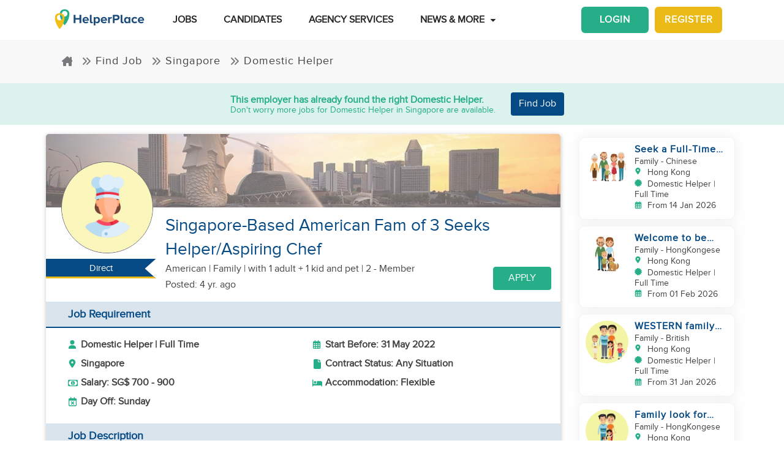

--- FILE ---
content_type: text/html; charset=utf-8
request_url: https://www.helperplace.com/job/singapore/domestic-helper/singapore-based-american-fam-of-3-seeks-helper-asp/18784
body_size: 28259
content:
<!DOCTYPE html><html dir="ltr" lang="en"><head>
    <meta charset="utf-8">
    <title>Singapore-Based American Fam of 3 Seeks Helper/Aspiring Chef | Domestic Helper Job | Singapore | 01-Apr-2022 | HelperPlace</title>
    <script type="application/ld+json">{"@type":"Organization","address": {"@type": "PostalAddress","addressLocality": "Yau Tong","postalCode": "0000","streetAddress": "Sunray Industrial Centre, Room Q, Unit 4, 2/F, 610 Cha Kwo Ling Rd"},"url":"https://www.helperplace.com","name":"HelperPlace - Find Domestic Helpers, Maids & Drivers","sameAs":[],"legalName":"HelperPlace Limited","alternateName":["Helperplace","Helper place"],"logo":"https://cdn.helperplace.com/web-asset/images/Just_logo.png","contactPoint":[{"@type":"ContactPoint","telephone":"+85255057015","contactType":"customer service","availableLanguage":["English","Cantonese"]}],"@context":"http://schema.org"}</script>
    <base href="/">
    <meta name="viewport" content="width=device-width, initial-scale=1 user-scalable=no">
    <link rel="preconnect" href="https://cdn.helperplace.com">
    <link rel="preload" href="https://cdn.helperplace.com/web-asset/fonts/proximanova-regular-webfont.woff" as="font" type="font/woff2" crossorigin="">

    <style>
        @font-face {
            font-family: 'FontAwesome';
            src: url("https://cdn.helperplace.com/web-asset/fonts/fontawesome-webfont.eot?v=4.7.0");
            src: url("https://cdn.helperplace.com/web-asset/fonts/fontawesome-webfont.eot?#iefix&v=4.7.0") format("embedded-opentype"), url("https://cdn.helperplace.com/web-asset/fonts/fontawesome-webfont.woff2?v=4.7.0") format("woff2"), url("https://cdn.helperplace.com/web-asset/fonts/fontawesome-webfont.woff?v=4.7.0") format("woff"), url("https://cdn.helperplace.com/web-asset/fonts/fontawesome-webfont.ttf?v=4.7.0") format("truetype"), url("https://cdn.helperplace.com/web-asset/fonts/fontawesome-webfont.svg?v=4.7.0#fontawesomeregular") format("svg");
            font-weight: normal;
            font-style: normal;
            font-display: swap;
        }

        @font-face {
            font-family: "proxima_nova_rgregular";
            src: url("https://cdn.helperplace.com/web-asset/fonts/proximanova-regular-webfont.woff") format("woff"),
                url("https://cdn.helperplace.com/web-asset/fonts/proximanova-regular-webfont.ttf") format("truetype");
            font-weight: normal;
            font-style: normal;
            font-display: swap;
        }

        @font-face {
            font-family: "proxima_nova_rgbold";
            src: url("https://cdn.helperplace.com/web-asset/fonts/proximanova-bold-webfont.woff") format("woff"),
                url("https://cdn.helperplace.com/web-asset/fonts/proximanova-bold-webfont.ttf") format("truetype");
            font-weight: normal;
            font-style: normal;
            font-display: swap;
        }
    </style>
    <link rel="icon" type="image/x-icon" href="favicon.ico">
    <!-- <link rel="stylesheet" href="/assets/images/icon/icon.css"> -->
    <link rel="manifest" href="./manifest.json">

<link rel="stylesheet" href="styles-VFVFWGFL.css"><style ng-app-id="serverApp">[_nghost-serverApp-c2966992440]  .home header{position:absolute}[_nghost-serverApp-c2966992440]  .home header.sticky{position:fixed}[_nghost-serverApp-c2966992440]     .description_tag p{margin-bottom:15px!important}[_nghost-serverApp-c2966992440]     .description_tag ul{list-style-type:disc;margin-bottom:15px!important}</style><style ng-app-id="serverApp">[_nghost-serverApp-c1704746407]  header{padding:5px 0}@media only screen and (max-width: 575px){[_nghost-serverApp-c1704746407]  header{padding:5px 0}}[_nghost-serverApp-c1704746407]  header img{width:100%;height:auto}[_nghost-serverApp-c1704746407]  header img.brand-logo{max-width:180px}[_nghost-serverApp-c1704746407]  header nav ul ul{z-index:8}[_nghost-serverApp-c1704746407]  header nav ul li a{font-size:calc(14px + 3 * (100vw - 300px) / 1620)!important;font-weight:600;line-height:1;line-height:normal;padding:15px 18px;color:#262626}[_nghost-serverApp-c1704746407]  header nav ul li a:hover{color:#054a84}@media (max-width: 1200px){[_nghost-serverApp-c1704746407]  header nav ul li a{padding:15px 10px}}[_nghost-serverApp-c1704746407]  header .d-inline-block{align-items:center;justify-content:center}@media (max-width: 986px){[_nghost-serverApp-c1704746407]  header nav.custom-nav{height:55px}}@media (min-width: 992px){[_nghost-serverApp-c1704746407]  header nav.custom-nav{height:55px}}[_nghost-serverApp-c1704746407]  header .custom-app-menu{width:100%}header.sticky[_ngcontent-serverApp-c1704746407]{background:#fffffffc;box-shadow:0 3px 12px #00000014;position:fixed;top:0;height:auto;width:100%;transition:all .5s;padding:5px 0}header.sticky[_ngcontent-serverApp-c1704746407]   img[_ngcontent-serverApp-c1704746407]{max-width:50%;min-width:50%;height:auto;transition:width 2s}@media screen{header.sticky[_ngcontent-serverApp-c1704746407]   img[_ngcontent-serverApp-c1704746407]{max-width:80%}}header.sticky[_ngcontent-serverApp-c1704746407]   img.brand-logo[_ngcontent-serverApp-c1704746407]{max-width:180px}.animated[_ngcontent-serverApp-c1704746407]{transition:height 1s}header[_ngcontent-serverApp-c1704746407]   .responsive-btn[_ngcontent-serverApp-c1704746407]   i[_ngcontent-serverApp-c1704746407]{color:#020202!important}.social_left_sticky[_ngcontent-serverApp-c1704746407]   a[_ngcontent-serverApp-c1704746407]{text-decoration:none;vertical-align:middle;text-align:left;line-height:3}.social_left_sticky[_ngcontent-serverApp-c1704746407]   p[_ngcontent-serverApp-c1704746407]{color:#fff;position:relative;left:0;padding:0 0 0 10px;line-height:38px;font-family:Roboto,Helvetica Neue,sans-serif}.social_left_sticky[_ngcontent-serverApp-c1704746407]   #sidebar[_ngcontent-serverApp-c1704746407]{height:250px;width:10px;position:fixed;padding:10px;margin-left:10px}.social_left_sticky[_ngcontent-serverApp-c1704746407]   .social[_ngcontent-serverApp-c1704746407]{margin-left:0;width:230px;height:30px;line-height:30px;padding:0;display:inline-table;height:0px;background-color:#808080ed;-moz-transition-property:margin-left;-moz-transition-duration:.2s;-moz-transition-delay:.2s;-ms-transition-property:margin-left;-ms-transition-duration:.2s;-ms-transition-delay:.2s;-o-transition-property:margin-left;-o-transition-duration:.2s;-o-transition-delay:.2s;-webkit-transition-property:margin-left;-webkit-transition-duration:.2s;-webkit-transition-delay:.2s;box-shadow:0 0 6px #3e3d3d;cursor:pointer}.social_left_sticky[_ngcontent-serverApp-c1704746407]   .social[_ngcontent-serverApp-c1704746407]:hover{margin-left:-30px;width:230px;background-color:#054a84}.popup-button-main[_ngcontent-serverApp-c1704746407]{margin-left:15px}.signup-link[_ngcontent-serverApp-c1704746407]:hover{color:#054a84}@media (max-width: 767px){.mob_col_11_10[_ngcontent-serverApp-c1704746407]{flex:0 0 65.666667%;max-width:65.666667%!important;text-align:end}}@media (max-width: 991px){.mob_col_11_10[_ngcontent-serverApp-c1704746407]{flex:0 0 65.666667%;max-width:65.666667%!important;text-align:end}}@media (max-width: 1200px){.mob_col_11_10[_ngcontent-serverApp-c1704746407]{flex:0 0 80%;max-width:80%!important;text-align:end}}@media (max-width: 986px){.helper-logo[_ngcontent-serverApp-c1704746407]{z-index:0;position:absolute;margin-left:auto;margin-right:auto;left:0;right:30px;text-align:center;top:4px!important}.img-fluid[_ngcontent-serverApp-c1704746407]{min-width:0px!important}}</style><style ng-app-id="serverApp">.dropdown_menu_color[_ngcontent-serverApp-c2663693907]{color:#121212}.dropdown_menu_color[_ngcontent-serverApp-c2663693907]:hover{color:#077556!important}.bg-dark[_ngcontent-serverApp-c2663693907]{background:#25ae88!important;color:#fff!important}.popup-button-main[_ngcontent-serverApp-c2663693907]{margin-left:10px;float:right;margin-top:3px}@media screen and (max-width: 991px){.popup-button-main[_ngcontent-serverApp-c2663693907]{width:50%;display:inline-block;margin:0;padding:0 10px}}.popup-button-main[_ngcontent-serverApp-c2663693907]   a[_ngcontent-serverApp-c2663693907]{padding:10px}.popup-button-main[_ngcontent-serverApp-c2663693907]   a.popup-button-register[_ngcontent-serverApp-c2663693907]{border:2px solid #ebba16;border-radius:6px;background-color:#ebba16;color:#fff;letter-spacing:1px;width:110px;text-align:center;float:left}.popup-button-main[_ngcontent-serverApp-c2663693907]   a.popup-button-login[_ngcontent-serverApp-c2663693907]{border:2px solid #25ae88;border-radius:6px;background-color:#25ae88;color:#fff;letter-spacing:1px;width:110px;text-align:center;float:right}.alert-dismissible[_ngcontent-serverApp-c2663693907]   .close[_ngcontent-serverApp-c2663693907]{position:absolute;top:0;right:0;padding:.75rem 1.25rem;color:inherit;background:transparent}.alert-dismissible[_ngcontent-serverApp-c2663693907]   .close[_ngcontent-serverApp-c2663693907]:focus{outline:none}.has-badge[data-count][_ngcontent-serverApp-c2663693907]:after{position:absolute;right:0%;top:-20%;width:16px;height:16px;line-height:17px;content:attr(data-count);font-size:40%;border-radius:50%;color:#fff;background:#ff0000d9;text-align:center}@media only screen and (max-width: 991px){.has-badge[data-count][_ngcontent-serverApp-c2663693907]:after{right:-10%;top:-75%;font-size:65%}}.fa-stack[_ngcontent-serverApp-c2663693907]{margin:0 -.5em 1.7em;padding:1em}.fa-stack[_ngcontent-serverApp-c2663693907]   i[_ngcontent-serverApp-c2663693907]{color:#054a84!important}.notification-window[_ngcontent-serverApp-c2663693907]{position:absolute;top:60px;right:0;background:#fff;height:auto;width:auto;display:table;border:1px solid #f3f3f3;border-radius:7px;z-index:8;box-shadow:.5px 1.5px 6px 1px #cfcfcf}.notification-window[_ngcontent-serverApp-c2663693907]   .notification-header[_ngcontent-serverApp-c2663693907]{text-align:left;border-bottom:2px solid #eee}.notification-window[_ngcontent-serverApp-c2663693907]   .notification-header[_ngcontent-serverApp-c2663693907]   .notification-title[_ngcontent-serverApp-c2663693907]{text-align:left;display:inline-block;padding:5px 10px;font-size:calc(14px + 3 * (100vw - 300px) / 1620)!important;color:#054a84;font-weight:700}.notification-window[_ngcontent-serverApp-c2663693907]   .notification-header[_ngcontent-serverApp-c2663693907]   button[_ngcontent-serverApp-c2663693907]{color:#aaa;font-size:calc(13px + 3 * (100vw - 300px) / 1620)!important;line-height:26px}.notification-window[_ngcontent-serverApp-c2663693907]   .list-group[_ngcontent-serverApp-c2663693907]{clear:both;height:300px;overflow-y:auto;width:400px;margin-bottom:5px}@media screen and (max-width: 500px){.notification-window[_ngcontent-serverApp-c2663693907]   .list-group[_ngcontent-serverApp-c2663693907]{width:300px}}@media screen and (max-width: 360px){.notification-window[_ngcontent-serverApp-c2663693907]   .list-group[_ngcontent-serverApp-c2663693907]{width:275px}}.notification-window[_ngcontent-serverApp-c2663693907]   .list-group[_ngcontent-serverApp-c2663693907]   .list-group-item[_ngcontent-serverApp-c2663693907]{text-align:left;border:0;border-radius:0;border-bottom:1px solid #eee}.notification-window[_ngcontent-serverApp-c2663693907]   .list-group[_ngcontent-serverApp-c2663693907]   .list-group-item[_ngcontent-serverApp-c2663693907]   h5[_ngcontent-serverApp-c2663693907]{font-size:calc(14px + 3 * (100vw - 300px) / 1620)!important;margin-bottom:2px;color:#262626;display:-webkit-box;-webkit-line-clamp:2;-webkit-box-orient:vertical;overflow:hidden;text-overflow:ellipsis}.notification-window[_ngcontent-serverApp-c2663693907]   .list-group[_ngcontent-serverApp-c2663693907]   .list-group-item[_ngcontent-serverApp-c2663693907]   p[_ngcontent-serverApp-c2663693907]{font-size:calc(12px + 3 * (100vw - 300px) / 1620)!important;text-transform:none;margin:0 0 5px;line-height:normal;color:#999;text-align:justify;display:-webkit-box;-webkit-line-clamp:3;-webkit-box-orient:vertical;overflow:hidden;text-overflow:ellipsis}.notification-window[_ngcontent-serverApp-c2663693907]   .list-group[_ngcontent-serverApp-c2663693907]   .list-group-item[_ngcontent-serverApp-c2663693907]   small[_ngcontent-serverApp-c2663693907]{text-transform:initial;font-size:calc(10px + 3 * (100vw - 300px) / 1620)!important;color:#999}.notification-window[_ngcontent-serverApp-c2663693907]   .list-group[_ngcontent-serverApp-c2663693907]   .list-group-item.notification-unread[_ngcontent-serverApp-c2663693907]{background-color:#f8f9fa}.notification-window[_ngcontent-serverApp-c2663693907]   .list-group[_ngcontent-serverApp-c2663693907]   .list-group-item.notification-unread[_ngcontent-serverApp-c2663693907]   h5[_ngcontent-serverApp-c2663693907], .notification-window[_ngcontent-serverApp-c2663693907]   .list-group[_ngcontent-serverApp-c2663693907]   .list-group-item.notification-unread[_ngcontent-serverApp-c2663693907]   p[_ngcontent-serverApp-c2663693907], .notification-window[_ngcontent-serverApp-c2663693907]   .list-group[_ngcontent-serverApp-c2663693907]   .list-group-item.notification-unread[_ngcontent-serverApp-c2663693907]   small[_ngcontent-serverApp-c2663693907]{font-weight:700}.notification-window[_ngcontent-serverApp-c2663693907]   .list-group[_ngcontent-serverApp-c2663693907]   button[_ngcontent-serverApp-c2663693907]{color:#aaa;font-size:calc(13px + 3 * (100vw - 300px) / 1620)!important;line-height:26px}#notification-icon[_ngcontent-serverApp-c2663693907]{cursor:pointer}.mt_1_c[_ngcontent-serverApp-c2663693907]{margin-top:.75rem}@media screen and (max-width: 767px){.mt_1_c[_ngcontent-serverApp-c2663693907]{margin-top:.25rem}}.navbar[_ngcontent-serverApp-c2663693907]   .custom-min-menu[_ngcontent-serverApp-c2663693907]{width:100%;text-align:left}.custom-login-menu[_ngcontent-serverApp-c2663693907]{float:right}@media screen and (max-width: 991px){.custom-login-menu[_ngcontent-serverApp-c2663693907]{float:none}}.custom-menu-icon[_ngcontent-serverApp-c2663693907]{padding:12px 0;color:#054a84;font-size:calc(20px + 3 * (100vw - 300px) / 1620)!important;font-weight:600}.custom-menu-icon[_ngcontent-serverApp-c2663693907]   span[_ngcontent-serverApp-c2663693907]{padding:0 5px;cursor:pointer;position:relative}@media screen and (max-width: 991px){.custom-menu-icon[_ngcontent-serverApp-c2663693907]{display:none}}.navbar[_ngcontent-serverApp-c2663693907]   .custom-mobile-inner-header[_ngcontent-serverApp-c2663693907]{padding:10px;float:none}.navbar[_ngcontent-serverApp-c2663693907]   .custom-mobile-inner-header[_ngcontent-serverApp-c2663693907]   .custom-mobile-logo[_ngcontent-serverApp-c2663693907]{max-width:150px}.navbar[_ngcontent-serverApp-c2663693907]   .custom-mobile-inner-header[_ngcontent-serverApp-c2663693907]   .custom-back-button[_ngcontent-serverApp-c2663693907]{float:right;cursor:pointer;padding:10px}.overlay-sidebar-header.overlay-sidebar-header-open[_ngcontent-serverApp-c2663693907]{z-index:8}.custom-scroll[_ngcontent-serverApp-c2663693907]   .list-group[_ngcontent-serverApp-c2663693907]{scrollbar-color:#aaa #e3e3e3;scrollbar-width:thin}.custom-scroll[_ngcontent-serverApp-c2663693907]   [_ngcontent-serverApp-c2663693907]::-webkit-scrollbar{width:8px;background-color:#e3e3e3;border-radius:25px}.custom-scroll[_ngcontent-serverApp-c2663693907]   [_ngcontent-serverApp-c2663693907]::-webkit-scrollbar-thumb{background-image:linear-gradient(#aaaaaaeb,#aaa);border-radius:25px}.region[_ngcontent-serverApp-c2663693907]   .form-group[_ngcontent-serverApp-c2663693907]   input[_ngcontent-serverApp-c2663693907]{width:auto!important}.modal-header[_ngcontent-serverApp-c2663693907]{padding:1rem;background:#fff}.nav-pills[_ngcontent-serverApp-c2663693907]   .nav-link[_ngcontent-serverApp-c2663693907]{font-size:20px!important}.welcome-modal[_ngcontent-serverApp-c2663693907]   .close[_ngcontent-serverApp-c2663693907]{position:absolute;right:5px;top:5px;background:#f5f5f5;opacity:1!important;color:#666;z-index:2;margin:0;padding:0 5px;border-radius:50%;border:1px solid #666}.welcome-modal[_ngcontent-serverApp-c2663693907]   .modal-header[_ngcontent-serverApp-c2663693907]{padding:0;border:0}.welcome-popup[_ngcontent-serverApp-c2663693907]{min-height:400px;padding:0}.welcome-popup[_ngcontent-serverApp-c2663693907]   .img-container[_ngcontent-serverApp-c2663693907]{height:200px;overflow:hidden;border-top-right-radius:.2rem;border-top-left-radius:.2rem}.welcome-popup[_ngcontent-serverApp-c2663693907]   .container-fluid[_ngcontent-serverApp-c2663693907]{height:200px;display:flex;flex-direction:column;padding:1rem}.welcome-popup[_ngcontent-serverApp-c2663693907]   .container-fluid[_ngcontent-serverApp-c2663693907]   h3[_ngcontent-serverApp-c2663693907]{font-weight:700;font-size:calc(20px + 3 * (100vw - 300px) / 1620)}.welcome-popup[_ngcontent-serverApp-c2663693907]   .container-fluid[_ngcontent-serverApp-c2663693907]   p[_ngcontent-serverApp-c2663693907]{font-size:calc(12px + 3 * (100vw - 300px) / 1620);margin-top:auto}.welcome-popup[_ngcontent-serverApp-c2663693907]   .container-fluid[_ngcontent-serverApp-c2663693907]   .action-buttons[_ngcontent-serverApp-c2663693907]{margin-top:auto;margin-bottom:auto}.welcome-popup[_ngcontent-serverApp-c2663693907]   .container-fluid[_ngcontent-serverApp-c2663693907]   .action-buttons[_ngcontent-serverApp-c2663693907]   .btn-yellow[_ngcontent-serverApp-c2663693907]{color:#fff;background-color:#ebba16;border-color:#ebba16;width:155px}.welcome-popup[_ngcontent-serverApp-c2663693907]   .container-fluid[_ngcontent-serverApp-c2663693907]   .action-buttons[_ngcontent-serverApp-c2663693907]   .btn-green[_ngcontent-serverApp-c2663693907]{color:#fff;background-color:#25ae88;border-color:#25ae88;width:155px}.region-country-list[_ngcontent-serverApp-c2663693907]   span[_ngcontent-serverApp-c2663693907]{border:none;padding:0;font-size:13px;font-weight:300;color:#505050;display:inline-block;margin:3px auto}.region-country-list[_ngcontent-serverApp-c2663693907]   span[_ngcontent-serverApp-c2663693907]   .flag.id[_ngcontent-serverApp-c2663693907]{background-position:-16px -528px}.region-country-list[_ngcontent-serverApp-c2663693907]   span[_ngcontent-serverApp-c2663693907]   img.fnone[_ngcontent-serverApp-c2663693907]{float:none;width:17.5%;height:auto}.region-country-list[_ngcontent-serverApp-c2663693907]   span[_ngcontent-serverApp-c2663693907]   img[_ngcontent-serverApp-c2663693907]{border:1px solid #ccc;border-radius:50%;width:20px!important;vertical-align:bottom}.report-modal[_ngcontent-serverApp-c2663693907]   .confirm-buttons[_ngcontent-serverApp-c2663693907]{clear:both}.agency-contact-form-modal[_ngcontent-serverApp-c2663693907]   .modal-body[_ngcontent-serverApp-c2663693907]{width:100%;margin:0 auto;padding:4% 5%;border-radius:5px}.agency-contact-form-modal[_ngcontent-serverApp-c2663693907]   .modal-body[_ngcontent-serverApp-c2663693907]   .agency-contant-mobileNo[_ngcontent-serverApp-c2663693907]{margin-bottom:15px!important}.agency-contact-form-modal[_ngcontent-serverApp-c2663693907]   .modal-body[_ngcontent-serverApp-c2663693907]   .example-container[_ngcontent-serverApp-c2663693907]{padding:0 10px 0 0}@media screen and (max-width: 767px){.agency-contact-form-modal[_ngcontent-serverApp-c2663693907]   .modal-body[_ngcontent-serverApp-c2663693907]{width:95%}}.agency-contact-form-modal[_ngcontent-serverApp-c2663693907]   .example-full-width[_ngcontent-serverApp-c2663693907]{width:100%}@media screen and (max-width: 767px){.extra-padding-bottom-mobile[_ngcontent-serverApp-c2663693907]{margin-bottom:5rem}}@media screen and (min-width: 999px){.cstm_length[_ngcontent-serverApp-c2663693907]{white-space:nowrap;overflow:hidden;text-overflow:ellipsis;max-width:191px}}.follow-social[_ngcontent-serverApp-c2663693907]{display:-webkit-inline-box;padding:20px}.socials-lists[_ngcontent-serverApp-c2663693907]   ul[_ngcontent-serverApp-c2663693907]   li[_ngcontent-serverApp-c2663693907]{padding:0 25px}.top-10[_ngcontent-serverApp-c2663693907]{margin-top:10px;text-align:center}.socials-lists[_ngcontent-serverApp-c2663693907]{margin:auto;width:55%}.p-5[_ngcontent-serverApp-c2663693907]{padding:10px 0!important}.cstm-menu-ar[_ngcontent-serverApp-c2663693907]{right:-100px}@media only screen and (min-width: 991px){.name-menu[_ngcontent-serverApp-c2663693907]{float:right}}.logout[_ngcontent-serverApp-c2663693907]{position:relative!important;right:57px!important}.fa-bars[_ngcontent-serverApp-c2663693907]:before, .fa-navicon[_ngcontent-serverApp-c2663693907]:before, .fa-reorder[_ngcontent-serverApp-c2663693907]:before{position:absolute!important;top:2px!important;width:250%!important;height:200%!important}.mobile-nav[_ngcontent-serverApp-c2663693907]{display:flex!important;flex-direction:row;align-items:center;width:100%;justify-content:space-between}.custom-mobile-view[_ngcontent-serverApp-c2663693907]{width:44px}.sign-up[_ngcontent-serverApp-c2663693907]{font-size:1.1rem!important;font-weight:600}.sign-in[_ngcontent-serverApp-c2663693907]{color:#25ae88;cursor:pointer}.sign-up[_ngcontent-serverApp-c2663693907]{color:#ebba16;cursor:pointer}.not-mobile-view[_ngcontent-serverApp-c2663693907]{display:block}.sign-up[_ngcontent-serverApp-c2663693907]   .popup-button-login[_ngcontent-serverApp-c2663693907], .sign-up[_ngcontent-serverApp-c2663693907]   .popup-button-register[_ngcontent-serverApp-c2663693907]{font-weight:600!important;font-size:15px!important}@media (max-width: 986px){.view-mobile[_ngcontent-serverApp-c2663693907]{display:block}.not-mobile-view[_ngcontent-serverApp-c2663693907]{display:none}}@media (max-width: 986px){.responsive-btn[_ngcontent-serverApp-c2663693907]{float:left}.header[_ngcontent-serverApp-c2663693907]   nav[_ngcontent-serverApp-c2663693907]{justify-content:center!important}.notification-icon[_ngcontent-serverApp-c2663693907]{z-index:0;position:absolute;margin-left:auto;margin-right:auto;left:0;right:0;text-align:end}.line[_ngcontent-serverApp-c2663693907]{border:1px solid #dddddd}}@media (min-width: 991px){.shadow-menu[_ngcontent-serverApp-c2663693907]{box-shadow:0 5px 5px #0003!important}}@media (max-width: 991px){.notification-icon[_ngcontent-serverApp-c2663693907]{height:0px!important}}.notification-icon[_ngcontent-serverApp-c2663693907]{z-index:0}[_nghost-serverApp-c2663693907]     .icons{fill:#054a84!important}@media (max-width: 367px){.btn-position[_ngcontent-serverApp-c2663693907]{margin-top:6px!important;margin-right:9px!important}}.icon-size[_ngcontent-serverApp-c2663693907]{transform:scale(.9)!important}.menu-mat-icon[_ngcontent-serverApp-c2663693907]   .mat-icon[_ngcontent-serverApp-c2663693907]{position:relative!important;top:0!important;height:19px!important}</style><style ng-app-id="serverApp">.responsive-img[_ngcontent-serverApp-c1264065653]{height:120px;position:relative;width:100%;opacity:.6;object-fit:cover}h1[_ngcontent-serverApp-c1264065653]{font-size:calc(22px + 10 * (100vw - 300px) / 1620)!important}h2[_ngcontent-serverApp-c1264065653]{font-size:calc(16px + 3 * (100vw - 300px) / 1620)!important}.applied-btn[_ngcontent-serverApp-c1264065653]:hover{background:#25ae88!important;color:#fff!important;border-color:#25ae88!important}.bg-primary[_ngcontent-serverApp-c1264065653], .bg-primary[_ngcontent-serverApp-c1264065653]:hover{background:#054a84!important;color:#fff!important}.agency-box[_ngcontent-serverApp-c1264065653]{box-shadow:.5px 1.5px 6px 1px #cfcfcf;overflow:hidden;border-radius:5px;margin:15px 0 10px}.agency-box[_ngcontent-serverApp-c1264065653]   .agency_header[_ngcontent-serverApp-c1264065653]{background-position:center center!important;background-size:cover!important;height:120px;position:relative}@media screen and (max-width: 767px){.agency-box[_ngcontent-serverApp-c1264065653]   .agency_header[_ngcontent-serverApp-c1264065653]{height:100px}}.agency-box[_ngcontent-serverApp-c1264065653]   .agency_header[_ngcontent-serverApp-c1264065653]   .hp-apply-btn[_ngcontent-serverApp-c1264065653]{position:absolute;right:20px;bottom:10px;color:#fff;background-color:#25ae88;border-color:#25ae88;padding:.375rem 1.5rem;box-shadow:none}@media screen and (max-width: 425px){.agency-box[_ngcontent-serverApp-c1264065653]   .agency_header[_ngcontent-serverApp-c1264065653]   .hp-apply-btn[_ngcontent-serverApp-c1264065653]{padding:.375rem 1rem}}.agency-box[_ngcontent-serverApp-c1264065653]   .agency_header[_ngcontent-serverApp-c1264065653]   .hp-apply-btn[_ngcontent-serverApp-c1264065653]:hover{color:#fff;background-color:#ebba16;border-color:#ebba16}.agency-box[_ngcontent-serverApp-c1264065653]   .agency_header_White_opcity[_ngcontent-serverApp-c1264065653]{background-color:#ffffff73;width:100%;height:100%;margin:0;padding:0}.agency-box[_ngcontent-serverApp-c1264065653]   p[_ngcontent-serverApp-c1264065653]{font-size:calc(14px + 3 * (100vw - 300px) / 1620)!important;font-weight:400!important}@media screen and (max-width: 767px){.agency-box[_ngcontent-serverApp-c1264065653]   p[_ngcontent-serverApp-c1264065653]{font-size:calc(14px + 3 * (100vw - 300px) / 1620)!important}}.company_tabs_header_fix_size[_ngcontent-serverApp-c1264065653]{height:auto;line-height:34px}@media screen and (max-width: 992px){.company_tabs_header_fix_size[_ngcontent-serverApp-c1264065653]{height:auto}}@media screen and (max-width: 767px){.company_tabs_header_fix_size[_ngcontent-serverApp-c1264065653]{height:auto}.company_tabs_header_fix_size[_ngcontent-serverApp-c1264065653]   .Phone_center[_ngcontent-serverApp-c1264065653]{width:100%!important;min-height:37px;max-height:37px}}.jOb_description[_ngcontent-serverApp-c1264065653]   p[_ngcontent-serverApp-c1264065653]{margin-top:0!important;margin-bottom:1rem!important}[_nghost-serverApp-c1264065653]     .description_tag p{line-height:1.3!important}.jOb-requirement[_ngcontent-serverApp-c1264065653]   p[_ngcontent-serverApp-c1264065653]   img[_ngcontent-serverApp-c1264065653]{width:18px!important;height:auto!important}.event-container_footer_margin_custom[_ngcontent-serverApp-c1264065653]   .yoga-circle[_ngcontent-serverApp-c1264065653]{padding:6px 10px 6px 0;height:auto;width:50px}@media screen and (max-width: 991px){.event-container_footer_margin_custom[_ngcontent-serverApp-c1264065653]   .yoga-circle[_ngcontent-serverApp-c1264065653]{float:left}}.event-container_footer_margin_custom[_ngcontent-serverApp-c1264065653]   .event-info[_ngcontent-serverApp-c1264065653]{width:88%;align-self:center}@media screen and (max-width: 991px){.event-container_footer_margin_custom[_ngcontent-serverApp-c1264065653]   .event-info[_ngcontent-serverApp-c1264065653]{width:100%}}.event-container_footer_margin_custom[_ngcontent-serverApp-c1264065653]   .event-info[_ngcontent-serverApp-c1264065653]   h3[_ngcontent-serverApp-c1264065653]{font-size:calc(12px + 3 * (100vw - 300px) / 1620)!important;margin-bottom:10px;font-weight:700}.event-container_footer_margin_custom[_ngcontent-serverApp-c1264065653]   .event-info[_ngcontent-serverApp-c1264065653]   h4[_ngcontent-serverApp-c1264065653]{border:1px solid;border-radius:5px;font-size:calc(12px + 3 * (100vw - 300px) / 1620)!important;margin:0 10px 10px 0;padding:5px 8px}@media screen and (max-width: 991px){.event-container_footer_margin_custom[_ngcontent-serverApp-c1264065653]   .event-info[_ngcontent-serverApp-c1264065653]   h4[_ngcontent-serverApp-c1264065653]{padding:5px 6px;font-size:calc(12px + 3 * (100vw - 300px) / 1620)!important}}@media screen and (max-width: 375px){.event-container_footer_margin_custom[_ngcontent-serverApp-c1264065653]   .event-info[_ngcontent-serverApp-c1264065653]   h4[_ngcontent-serverApp-c1264065653]{padding:4px 3px;font-size:calc(12px + 3 * (100vw - 300px) / 1620)!important}}.event-container_footer_margin_custom[_ngcontent-serverApp-c1264065653]   .event-info[_ngcontent-serverApp-c1264065653]   .location-span[_ngcontent-serverApp-c1264065653]   i[_ngcontent-serverApp-c1264065653]{margin-right:5px;color:#25ae88}.event-container_footer_margin_custom[_ngcontent-serverApp-c1264065653]   .event-info[_ngcontent-serverApp-c1264065653]   .color_1[_ngcontent-serverApp-c1264065653]{background:transparent;border:1px solid #2d2d2d;color:#2d2d2d}.event-container_footer_margin_custom[_ngcontent-serverApp-c1264065653]   .event-info[_ngcontent-serverApp-c1264065653]   .color_2[_ngcontent-serverApp-c1264065653]{background:#7a7a7a;color:#fff;border:1px solid #7a7a7a}.event-container_footer_margin_custom[_ngcontent-serverApp-c1264065653]   .event-info[_ngcontent-serverApp-c1264065653]   .color_3[_ngcontent-serverApp-c1264065653]{background:#25ae88;border:1px solid #25ae88;color:#fff}.event-container_footer_margin_custom[_ngcontent-serverApp-c1264065653]   .event-info[_ngcontent-serverApp-c1264065653]   .color_4[_ngcontent-serverApp-c1264065653]{background:#054a84;border:1px solid #054a84;color:#fff}.event-container_footer_margin_custom[_ngcontent-serverApp-c1264065653]   .event-info[_ngcontent-serverApp-c1264065653]   .color_5[_ngcontent-serverApp-c1264065653]{background:transparent;border:1px solid #054a84;color:#054a84}@media screen and (max-width: 991px){.event-container_footer_margin_custom[_ngcontent-serverApp-c1264065653]   h3[_ngcontent-serverApp-c1264065653]{text-align:left}}@media screen and (max-width: 991px){.phone_pedding[_ngcontent-serverApp-c1264065653]{margin-bottom:1rem}}.yoga.event[_ngcontent-serverApp-c1264065653]   .event-container[_ngcontent-serverApp-c1264065653]{margin-bottom:10px}@media only screen and (max-width: 480px){.yoga.event[_ngcontent-serverApp-c1264065653]   .event-container[_ngcontent-serverApp-c1264065653]{text-align:center;display:flex!important}}.sticky[_ngcontent-serverApp-c1264065653]{top:unset!important;bottom:-10px!important}.animated[_ngcontent-serverApp-c1264065653]{transition:height 1s}.breadcrumb-section-main[_ngcontent-serverApp-c1264065653]{padding:0;background:transparent!important}.listing-about-title[_ngcontent-serverApp-c1264065653]   span[_ngcontent-serverApp-c1264065653]{font:calc(18px + 10 * (100vw - 300px) / 1620)!important}@media screen and (min-width: 1280px){.listing-about-title[_ngcontent-serverApp-c1264065653]   span[_ngcontent-serverApp-c1264065653]{font:calc(16px + 10 * (100vw - 300px) / 1620)}}.product-wrapper-grid[_ngcontent-serverApp-c1264065653]   .col-12_padding_Set[_ngcontent-serverApp-c1264065653]{padding-right:10px;padding-left:5px}@media screen and (max-width: 767px){.product-wrapper-grid[_ngcontent-serverApp-c1264065653]   .col-12_padding_Set[_ngcontent-serverApp-c1264065653]{padding-right:0;padding-left:0}}.product-wrapper-grid.list-view[_ngcontent-serverApp-c1264065653]   .product-box[_ngcontent-serverApp-c1264065653]{min-height:120px;margin-left:195px;display:block;border:0}@media screen and (max-width: 1024px){.product-wrapper-grid.list-view[_ngcontent-serverApp-c1264065653]   .product-box[_ngcontent-serverApp-c1264065653]{margin-left:180px}}@media screen and (max-width: 767px){.product-wrapper-grid.list-view[_ngcontent-serverApp-c1264065653]   .product-box[_ngcontent-serverApp-c1264065653]{min-height:100px;margin-left:130px;padding:0}}@media screen and (max-width: 375px){.product-wrapper-grid.list-view[_ngcontent-serverApp-c1264065653]   .product-box[_ngcontent-serverApp-c1264065653]{min-height:100px;margin-left:130px;padding:0}}@media screen and (max-width: 325px){.product-wrapper-grid.list-view[_ngcontent-serverApp-c1264065653]   .product-box[_ngcontent-serverApp-c1264065653]{min-height:100px;margin-left:92px;padding:0}}.product-wrapper-grid.list-view[_ngcontent-serverApp-c1264065653]   .product-box[_ngcontent-serverApp-c1264065653]   .product-detail[_ngcontent-serverApp-c1264065653]{padding:10px 15px 10px 0}.product-wrapper-grid.list-view[_ngcontent-serverApp-c1264065653]   .product-box[_ngcontent-serverApp-c1264065653]   .product-detail[_ngcontent-serverApp-c1264065653]   .hp-candidate-wrapper[_ngcontent-serverApp-c1264065653]{display:flex;justify-content:space-between;align-items:center}.product-wrapper-grid.list-view[_ngcontent-serverApp-c1264065653]   .product-box[_ngcontent-serverApp-c1264065653]   .product-detail[_ngcontent-serverApp-c1264065653]   .hp-candidate-wrapper[_ngcontent-serverApp-c1264065653]   .hp-apply-btn[_ngcontent-serverApp-c1264065653]{bottom:10px;color:#fff;background-color:#25ae88;border-color:#25ae88;padding:.375rem 1.5rem;box-shadow:none}@media screen and (max-width: 425px){.product-wrapper-grid.list-view[_ngcontent-serverApp-c1264065653]   .product-box[_ngcontent-serverApp-c1264065653]   .product-detail[_ngcontent-serverApp-c1264065653]   .hp-candidate-wrapper[_ngcontent-serverApp-c1264065653]   .hp-apply-btn[_ngcontent-serverApp-c1264065653]{padding:.375rem 1rem}}.product-wrapper-grid.list-view[_ngcontent-serverApp-c1264065653]   .product-box[_ngcontent-serverApp-c1264065653]   .product-detail[_ngcontent-serverApp-c1264065653]   .hp-candidate-wrapper[_ngcontent-serverApp-c1264065653]   .hp-apply-btn[_ngcontent-serverApp-c1264065653]:hover{color:#fff;background-color:#ebba16;border-color:#ebba16}@media only screen and (max-width: 480px){.product-wrapper-grid.list-view[_ngcontent-serverApp-c1264065653]   .product-box[_ngcontent-serverApp-c1264065653]   .product-detail[_ngcontent-serverApp-c1264065653]   .hp-candidate-wrapper[_ngcontent-serverApp-c1264065653]   .hp-apply-btn[_ngcontent-serverApp-c1264065653]{display:none}}.product-wrapper-grid.list-view[_ngcontent-serverApp-c1264065653]   .product-box[_ngcontent-serverApp-c1264065653]   .product-detail[_ngcontent-serverApp-c1264065653]   h1[_ngcontent-serverApp-c1264065653]{margin-top:0;letter-spacing:normal;text-align:left;word-break:break-word}@media only screen and (max-width: 480px){.product-wrapper-grid.list-view[_ngcontent-serverApp-c1264065653]   .product-box[_ngcontent-serverApp-c1264065653]   .listing-about-title[_ngcontent-serverApp-c1264065653]{line-height:1.2!important;letter-spacing:1px!important;font-size:calc(16px + 10 * (100vw - 300px) / 1620)}}.product-wrapper-grid.list-view[_ngcontent-serverApp-c1264065653]   .product-box[_ngcontent-serverApp-c1264065653]   p.listing-about-sub-title[_ngcontent-serverApp-c1264065653]{font-size:calc(14px + 3 * (100vw - 300px) / 1620)!important}.related-profile-picture[_ngcontent-serverApp-c1264065653]{width:70px;height:70px;float:left;border-radius:100px}.btn-sucesss[_ngcontent-serverApp-c1264065653]{background-color:#054a84;color:#fff}.btn-sucesss[_ngcontent-serverApp-c1264065653]:hover{background-color:#054a84}.Blog_list_img_size[_ngcontent-serverApp-c1264065653]{min-height:180px!important;overflow:hidden}.Blog_list_img_size[_ngcontent-serverApp-c1264065653]   img[_ngcontent-serverApp-c1264065653]{width:100%}.Blog_list_img_size[_ngcontent-serverApp-c1264065653]   .custom_img[_ngcontent-serverApp-c1264065653]{width:100%;min-width:100%}@media screen and (max-width: 768px){.Blog_list_img_size[_ngcontent-serverApp-c1264065653]   .custom_img[_ngcontent-serverApp-c1264065653]{min-height:130px!important;max-height:130px!important}}.collection-filter-block[_ngcontent-serverApp-c1264065653]{padding:10px 10px 10px 20px;background-color:#fff;margin-bottom:0;border:none}.custom_front_rsume_image[_ngcontent-serverApp-c1264065653]{overflow:hidden;height:150px;width:150px;border-radius:50%;border:1px solid #707070;position:absolute;z-index:1;margin-left:25px;top:45px}.custom_front_rsume_image[_ngcontent-serverApp-c1264065653]   img[_ngcontent-serverApp-c1264065653]{width:100%;height:100%}@media screen and (max-width: 1024px){.custom_front_rsume_image[_ngcontent-serverApp-c1264065653]{height:135px;width:135px;top:52.5px}}@media screen and (max-width: 767px){.custom_front_rsume_image[_ngcontent-serverApp-c1264065653]{width:100px;height:100px;margin-left:15px;top:50px}}@media screen and (max-width: 375px){.custom_front_rsume_image[_ngcontent-serverApp-c1264065653]{width:95px;height:95px;margin-left:15px;top:53px}}@media screen and (max-width: 325px){.custom_front_rsume_image[_ngcontent-serverApp-c1264065653]{width:72px;height:72px;margin-left:10px;top:64px}}.listing-sub-title-agency[_ngcontent-serverApp-c1264065653]{height:32px;width:195px;position:absolute;top:195px}@media screen and (max-width: 1024px){.listing-sub-title-agency[_ngcontent-serverApp-c1264065653]{width:180px;top:187.5px}}@media screen and (max-width: 767px){.listing-sub-title-agency[_ngcontent-serverApp-c1264065653]{width:130px;top:150px}}@media screen and (max-width: 375px){.listing-sub-title-agency[_ngcontent-serverApp-c1264065653]{width:130px;top:147.5px}}@media screen and (max-width: 325px){.listing-sub-title-agency[_ngcontent-serverApp-c1264065653]{width:92px;top:136px}}.listing-sub-title-agency[_ngcontent-serverApp-c1264065653]   label[_ngcontent-serverApp-c1264065653]{z-index:2;width:92.053333%;height:auto;text-align:center;display:inline-block;font-size:15px;line-height:32px;height:32px;color:#fefefe;font-weight:500;clip-path:polygon(100% 0,90% 50%,100% 100%,0% 100%,0 0%,0% 0%);border-bottom:3px solid #ebba16}.listing-sub-title-agency[_ngcontent-serverApp-c1264065653]   .label_blue[_ngcontent-serverApp-c1264065653]{background:#054a84}.listing-sub-title-agency[_ngcontent-serverApp-c1264065653]   .label_green[_ngcontent-serverApp-c1264065653]{background:#25ae88}.product-box-left[_ngcontent-serverApp-c1264065653]{float:left}.resume-age[_ngcontent-serverApp-c1264065653]{display:inline-block}h5.footer-active[_ngcontent-serverApp-c1264065653]{color:#25ae88;font-size:calc(14px + 3 * (100vw - 300px) / 1620)!important;padding-top:0}h5.footer-active[_ngcontent-serverApp-c1264065653]   i[_ngcontent-serverApp-c1264065653]{margin-right:5px;color:#25ae88}span.top-active[_ngcontent-serverApp-c1264065653]{top:0;right:15px;border:none;width:auto;font-size:12px;color:#fff;padding:5px 15px;font-weight:400;height:30px;display:inline-block;line-height:20px;background-color:#25ae88;z-index:2;border-radius:0 0 0 7px;position:absolute;font-size:calc(14px + 3 * (100vw - 300px) / 1620)!important}.job-requirement[_ngcontent-serverApp-c1264065653]   h3[_ngcontent-serverApp-c1264065653]{font-size:calc(14px + 3 * (100vw - 300px) / 1620)!important;color:#434345;margin-bottom:8px;font-weight:700;padding-top:5px}.job-requirement[_ngcontent-serverApp-c1264065653]   h3[_ngcontent-serverApp-c1264065653]   i[_ngcontent-serverApp-c1264065653]{margin-right:5px;color:#25ae88;width:15px;text-align:center}.resume-right-block[_ngcontent-serverApp-c1264065653]   h4[_ngcontent-serverApp-c1264065653]{font-size:calc(14px + 3 * (100vw - 300px) / 1620)!important}.resume-right-block[_ngcontent-serverApp-c1264065653]   a.btn[_ngcontent-serverApp-c1264065653]{letter-spacing:normal;text-transform:none}.resume-right-block[_ngcontent-serverApp-c1264065653]   p.card-text[_ngcontent-serverApp-c1264065653]{font-size:calc(12px + 3 * (100vw - 300px) / 1620)!important}.resume-right-block[_ngcontent-serverApp-c1264065653]   .blog-agency[_ngcontent-serverApp-c1264065653]   .blog-contain[_ngcontent-serverApp-c1264065653]   .img-container[_ngcontent-serverApp-c1264065653]{padding:10px}.resume-right-block[_ngcontent-serverApp-c1264065653]   .blog-agency[_ngcontent-serverApp-c1264065653]   .blog-contain[_ngcontent-serverApp-c1264065653]   .img-container[_ngcontent-serverApp-c1264065653]   .blog-info-resume[_ngcontent-serverApp-c1264065653]{display:flex;cursor:pointer}.resume-right-block[_ngcontent-serverApp-c1264065653]   .blog-agency[_ngcontent-serverApp-c1264065653]   .blog-contain[_ngcontent-serverApp-c1264065653]   .img-container[_ngcontent-serverApp-c1264065653]   .related-profile-picture[_ngcontent-serverApp-c1264065653]{border-radius:50%;margin-right:10px}.resume-right-block[_ngcontent-serverApp-c1264065653]   .blog-agency[_ngcontent-serverApp-c1264065653]   .blog-contain[_ngcontent-serverApp-c1264065653]   .img-container[_ngcontent-serverApp-c1264065653]   .blog-head[_ngcontent-serverApp-c1264065653]{font-size:calc(14px + 3 * (100vw - 300px) / 1620)!important;font-weight:700;margin-bottom:2px}.resume-right-block[_ngcontent-serverApp-c1264065653]   .blog-agency[_ngcontent-serverApp-c1264065653]   .blog-contain[_ngcontent-serverApp-c1264065653]   .img-container[_ngcontent-serverApp-c1264065653]   .card-text[_ngcontent-serverApp-c1264065653]{font-size:calc(12px + 3 * (100vw - 300px) / 1620)!important;margin-top:0;line-height:normal;margin-bottom:2px}.resume-right-block[_ngcontent-serverApp-c1264065653]   .blog-agency[_ngcontent-serverApp-c1264065653]   .blog-contain[_ngcontent-serverApp-c1264065653]   .img-container[_ngcontent-serverApp-c1264065653]   .card-text[_ngcontent-serverApp-c1264065653]   i[_ngcontent-serverApp-c1264065653]{font-size:calc(11px + 3 * (100vw - 300px) / 1620)!important;margin-right:3px;color:#25ae88;width:15px;text-align:center}.resume-right-block[_ngcontent-serverApp-c1264065653]   .blog-agency[_ngcontent-serverApp-c1264065653]   .blog-contain[_ngcontent-serverApp-c1264065653]   .img-container[_ngcontent-serverApp-c1264065653]   .btn-center-position[_ngcontent-serverApp-c1264065653]{margin-left:auto;margin-right:auto!important;display:table}.resume-right-block[_ngcontent-serverApp-c1264065653]   .blog-agency[_ngcontent-serverApp-c1264065653]   .blog-contain.register-blog[_ngcontent-serverApp-c1264065653]   .img-container[_ngcontent-serverApp-c1264065653]   .blog-head[_ngcontent-serverApp-c1264065653]{font-size:calc(18px + 3 * (100vw - 300px) / 1620)!important}.resume-right-block[_ngcontent-serverApp-c1264065653]   .blog-agency[_ngcontent-serverApp-c1264065653]   .blog-contain.register-blog[_ngcontent-serverApp-c1264065653]   .img-container[_ngcontent-serverApp-c1264065653]   .card-text[_ngcontent-serverApp-c1264065653]{font-size:calc(14px + 3 * (100vw - 300px) / 1620)!important}.footer_custom[_ngcontent-serverApp-c1264065653]{background:#25ae88;color:#fff;height:auto;z-index:13;box-shadow:0 0 3px #aaa;position:fixed;transition:bottom .51s ease-in-out;padding:10px;width:100%}.footer_custom[_ngcontent-serverApp-c1264065653]   .res-footer[_ngcontent-serverApp-c1264065653]   .footer-apply-content[_ngcontent-serverApp-c1264065653]{display:flex;justify-content:flex-start;align-items:center}.footer_custom[_ngcontent-serverApp-c1264065653]   .res-footer[_ngcontent-serverApp-c1264065653]   .footer-apply-content[_ngcontent-serverApp-c1264065653]   .left[_ngcontent-serverApp-c1264065653]{display:flex;align-items:center}.footer_custom[_ngcontent-serverApp-c1264065653]   .res-footer[_ngcontent-serverApp-c1264065653]   .footer-apply-content[_ngcontent-serverApp-c1264065653]   .left[_ngcontent-serverApp-c1264065653]   .social-sharing[_ngcontent-serverApp-c1264065653]{display:flex;align-items:center;justify-content:center;list-style:none;padding-left:0}.footer_custom[_ngcontent-serverApp-c1264065653]   .res-footer[_ngcontent-serverApp-c1264065653]   .footer-apply-content[_ngcontent-serverApp-c1264065653]   .left[_ngcontent-serverApp-c1264065653]   .social-sharing[_ngcontent-serverApp-c1264065653]   li[_ngcontent-serverApp-c1264065653]{padding:0 10px;font-size:14px;font-weight:500;line-height:normal}.footer_custom[_ngcontent-serverApp-c1264065653]   .res-footer[_ngcontent-serverApp-c1264065653]   .footer-apply-content[_ngcontent-serverApp-c1264065653]   .left[_ngcontent-serverApp-c1264065653]   .social-sharing[_ngcontent-serverApp-c1264065653]   li[_ngcontent-serverApp-c1264065653]   a[_ngcontent-serverApp-c1264065653]{display:inline-block;color:#054a84}.footer_custom[_ngcontent-serverApp-c1264065653]   .res-footer[_ngcontent-serverApp-c1264065653]   .footer-apply-content[_ngcontent-serverApp-c1264065653]   .left[_ngcontent-serverApp-c1264065653]   .social-sharing[_ngcontent-serverApp-c1264065653]   li[_ngcontent-serverApp-c1264065653]   a[_ngcontent-serverApp-c1264065653]   i[_ngcontent-serverApp-c1264065653]{color:#25ae88;background:#fff;height:35px;width:35px;transition:all .5s;border:1px solid #fff;border-radius:50px;display:flex;justify-content:center;align-items:center;font-size:20px}.footer_custom[_ngcontent-serverApp-c1264065653]   .res-footer[_ngcontent-serverApp-c1264065653]   .footer-apply-content[_ngcontent-serverApp-c1264065653]   .left[_ngcontent-serverApp-c1264065653]   .social-sharing[_ngcontent-serverApp-c1264065653]   li[_ngcontent-serverApp-c1264065653]   a[_ngcontent-serverApp-c1264065653]   i[_ngcontent-serverApp-c1264065653]:hover{background:#ebba16;border:1px solid #ebba16;color:#fff;box-shadow:0 8px 6px -6px #a0a0a0}@media screen and (max-width: 425px){.footer_custom[_ngcontent-serverApp-c1264065653]   .res-footer[_ngcontent-serverApp-c1264065653]   .footer-apply-content[_ngcontent-serverApp-c1264065653]   .left[_ngcontent-serverApp-c1264065653]   .social-sharing[_ngcontent-serverApp-c1264065653]   li[_ngcontent-serverApp-c1264065653]   a[_ngcontent-serverApp-c1264065653]   i[_ngcontent-serverApp-c1264065653]{height:28px;width:28px;font-size:16px}}@media screen and (max-width: 425px){.footer_custom[_ngcontent-serverApp-c1264065653]   .res-footer[_ngcontent-serverApp-c1264065653]   .footer-apply-content[_ngcontent-serverApp-c1264065653]   .left[_ngcontent-serverApp-c1264065653]   .social-sharing[_ngcontent-serverApp-c1264065653]   li[_ngcontent-serverApp-c1264065653]{padding:0 5px}}.footer_custom[_ngcontent-serverApp-c1264065653]   .res-footer[_ngcontent-serverApp-c1264065653]   .footer-apply-content[_ngcontent-serverApp-c1264065653]   .left[_ngcontent-serverApp-c1264065653]   .left-wrapper[_ngcontent-serverApp-c1264065653]{display:flex;align-items:center}.footer_custom[_ngcontent-serverApp-c1264065653]   .res-footer[_ngcontent-serverApp-c1264065653]   .footer-apply-content[_ngcontent-serverApp-c1264065653]   .left[_ngcontent-serverApp-c1264065653]   .left-wrapper[_ngcontent-serverApp-c1264065653]   #applied-text[_ngcontent-serverApp-c1264065653]{padding-right:10px;font-weight:700;font-size:23px}.footer_custom[_ngcontent-serverApp-c1264065653]   .res-footer[_ngcontent-serverApp-c1264065653]   .footer-apply-content[_ngcontent-serverApp-c1264065653]   .left[_ngcontent-serverApp-c1264065653]   .left-wrapper[_ngcontent-serverApp-c1264065653]   .left-content-text[_ngcontent-serverApp-c1264065653]{padding-left:10px;padding-right:10px;font-weight:700;font-size:23px}@media screen and (max-width: 600px){.footer_custom[_ngcontent-serverApp-c1264065653]   .res-footer[_ngcontent-serverApp-c1264065653]   .footer-apply-content[_ngcontent-serverApp-c1264065653]   .left[_ngcontent-serverApp-c1264065653]   .left-wrapper[_ngcontent-serverApp-c1264065653]   .left-content-text[_ngcontent-serverApp-c1264065653]{display:none}}.footer_custom[_ngcontent-serverApp-c1264065653]   .res-footer[_ngcontent-serverApp-c1264065653]   .footer-apply-content[_ngcontent-serverApp-c1264065653]   .left[_ngcontent-serverApp-c1264065653]   .left-wrapper[_ngcontent-serverApp-c1264065653]   .left-content-subtext[_ngcontent-serverApp-c1264065653]{padding-left:10px;font-weight:300;font-size:14px}.footer_custom[_ngcontent-serverApp-c1264065653]   .res-footer[_ngcontent-serverApp-c1264065653]   .footer-apply-content[_ngcontent-serverApp-c1264065653]   .left[_ngcontent-serverApp-c1264065653]   .left-wrapper[_ngcontent-serverApp-c1264065653]   .btn-primary[_ngcontent-serverApp-c1264065653]{color:#25ae88;background-color:#fff;border:none;font-weight:700;padding:.375rem 1.5rem}.footer_custom[_ngcontent-serverApp-c1264065653]   .res-footer[_ngcontent-serverApp-c1264065653]   .footer-apply-content[_ngcontent-serverApp-c1264065653]   .left[_ngcontent-serverApp-c1264065653]   .left-wrapper[_ngcontent-serverApp-c1264065653]   .btn-primary[_ngcontent-serverApp-c1264065653]:focus{color:#25ae88;background-color:#fff;border:none;box-shadow:none}.footer_custom[_ngcontent-serverApp-c1264065653]   .res-footer[_ngcontent-serverApp-c1264065653]   .footer-apply-content[_ngcontent-serverApp-c1264065653]   .left[_ngcontent-serverApp-c1264065653]   .left-wrapper[_ngcontent-serverApp-c1264065653]   .btn-primary[_ngcontent-serverApp-c1264065653]:hover{color:#fff;background-color:#ebba16;font-weight:700;border-color:none;box-shadow:0 8px 6px -6px #a0a0a0}@media screen and (max-width: 425px){.footer_custom[_ngcontent-serverApp-c1264065653]   .res-footer[_ngcontent-serverApp-c1264065653]   .footer-apply-content[_ngcontent-serverApp-c1264065653]   .left[_ngcontent-serverApp-c1264065653]   .left-wrapper[_ngcontent-serverApp-c1264065653]   .btn-primary[_ngcontent-serverApp-c1264065653]{font-weight:700;padding:.25rem .8rem;font-size:14px}}@media screen and (max-width: 768px){.footer_custom[_ngcontent-serverApp-c1264065653]   .res-footer[_ngcontent-serverApp-c1264065653]   .footer-apply-content[_ngcontent-serverApp-c1264065653]   .left[_ngcontent-serverApp-c1264065653]{padding-left:0}}.footer_custom[_ngcontent-serverApp-c1264065653]   .res-footer[_ngcontent-serverApp-c1264065653]   .footer-apply-content[_ngcontent-serverApp-c1264065653]   .right[_ngcontent-serverApp-c1264065653]   .right-wrapper[_ngcontent-serverApp-c1264065653]{display:flex;align-items:center}.footer_custom[_ngcontent-serverApp-c1264065653]   .res-footer[_ngcontent-serverApp-c1264065653]   .footer-apply-content[_ngcontent-serverApp-c1264065653]   .right[_ngcontent-serverApp-c1264065653]   .right-wrapper[_ngcontent-serverApp-c1264065653]   .left-content-text[_ngcontent-serverApp-c1264065653]{padding-right:10px;font-weight:700;font-size:23px}@media screen and (max-width: 600px){.footer_custom[_ngcontent-serverApp-c1264065653]   .res-footer[_ngcontent-serverApp-c1264065653]   .footer-apply-content[_ngcontent-serverApp-c1264065653]   .right[_ngcontent-serverApp-c1264065653]   .right-wrapper[_ngcontent-serverApp-c1264065653]   .left-content-text[_ngcontent-serverApp-c1264065653]{display:none}}.footer_custom[_ngcontent-serverApp-c1264065653]   .res-footer[_ngcontent-serverApp-c1264065653]   .footer-apply-content[_ngcontent-serverApp-c1264065653]   .right[_ngcontent-serverApp-c1264065653]   .right-wrapper[_ngcontent-serverApp-c1264065653]   .left-content-subtext[_ngcontent-serverApp-c1264065653]{padding-left:10px;font-weight:300;font-size:14px}.footer_custom[_ngcontent-serverApp-c1264065653]   .res-footer[_ngcontent-serverApp-c1264065653]   .footer-apply-content[_ngcontent-serverApp-c1264065653]   .right[_ngcontent-serverApp-c1264065653]   .right-wrapper[_ngcontent-serverApp-c1264065653]   .btn-primary[_ngcontent-serverApp-c1264065653]{color:#25ae88;background-color:#fff;border:none;font-weight:700;padding:.375rem 1.5rem}.footer_custom[_ngcontent-serverApp-c1264065653]   .res-footer[_ngcontent-serverApp-c1264065653]   .footer-apply-content[_ngcontent-serverApp-c1264065653]   .right[_ngcontent-serverApp-c1264065653]   .right-wrapper[_ngcontent-serverApp-c1264065653]   .btn-primary[_ngcontent-serverApp-c1264065653]:focus{color:#25ae88;background-color:#fff;border:none;box-shadow:none}.footer_custom[_ngcontent-serverApp-c1264065653]   .res-footer[_ngcontent-serverApp-c1264065653]   .footer-apply-content[_ngcontent-serverApp-c1264065653]   .right[_ngcontent-serverApp-c1264065653]   .right-wrapper[_ngcontent-serverApp-c1264065653]   .btn-primary[_ngcontent-serverApp-c1264065653]:hover{color:#fff;background-color:#ebba16;font-weight:700;border-color:none;box-shadow:0 8px 6px -6px #a0a0a0}@media screen and (max-width: 425px){.footer_custom[_ngcontent-serverApp-c1264065653]   .res-footer[_ngcontent-serverApp-c1264065653]   .footer-apply-content[_ngcontent-serverApp-c1264065653]   .right[_ngcontent-serverApp-c1264065653]   .right-wrapper[_ngcontent-serverApp-c1264065653]   .btn-primary[_ngcontent-serverApp-c1264065653]{font-weight:700;padding:.25rem .8rem;font-size:14px}}.footer_custom[_ngcontent-serverApp-c1264065653]   .res-footer[_ngcontent-serverApp-c1264065653]   .footer-apply-content[_ngcontent-serverApp-c1264065653]   .right[_ngcontent-serverApp-c1264065653]   .social-sharing[_ngcontent-serverApp-c1264065653]{display:flex;align-items:center;justify-content:center;list-style:none;padding-left:0}.footer_custom[_ngcontent-serverApp-c1264065653]   .res-footer[_ngcontent-serverApp-c1264065653]   .footer-apply-content[_ngcontent-serverApp-c1264065653]   .right[_ngcontent-serverApp-c1264065653]   .social-sharing[_ngcontent-serverApp-c1264065653]   li[_ngcontent-serverApp-c1264065653]{padding:0 10px;font-size:14px;font-weight:500;line-height:normal}.footer_custom[_ngcontent-serverApp-c1264065653]   .res-footer[_ngcontent-serverApp-c1264065653]   .footer-apply-content[_ngcontent-serverApp-c1264065653]   .right[_ngcontent-serverApp-c1264065653]   .social-sharing[_ngcontent-serverApp-c1264065653]   li[_ngcontent-serverApp-c1264065653]   a[_ngcontent-serverApp-c1264065653]{display:inline-block;color:#054a84}.footer_custom[_ngcontent-serverApp-c1264065653]   .res-footer[_ngcontent-serverApp-c1264065653]   .footer-apply-content[_ngcontent-serverApp-c1264065653]   .right[_ngcontent-serverApp-c1264065653]   .social-sharing[_ngcontent-serverApp-c1264065653]   li[_ngcontent-serverApp-c1264065653]   a[_ngcontent-serverApp-c1264065653]   i[_ngcontent-serverApp-c1264065653]{color:#25ae88;background:#fff;height:35px;width:35px;transition:all .5s;border:1px solid #fff;border-radius:50px;display:flex;justify-content:center;align-items:center;font-size:20px}.footer_custom[_ngcontent-serverApp-c1264065653]   .res-footer[_ngcontent-serverApp-c1264065653]   .footer-apply-content[_ngcontent-serverApp-c1264065653]   .right[_ngcontent-serverApp-c1264065653]   .social-sharing[_ngcontent-serverApp-c1264065653]   li[_ngcontent-serverApp-c1264065653]   a[_ngcontent-serverApp-c1264065653]   i[_ngcontent-serverApp-c1264065653]:hover{background:#ebba16;border:1px solid #ebba16;color:#fff;box-shadow:0 8px 6px -6px #a0a0a0}@media screen and (max-width: 425px){.footer_custom[_ngcontent-serverApp-c1264065653]   .res-footer[_ngcontent-serverApp-c1264065653]   .footer-apply-content[_ngcontent-serverApp-c1264065653]   .right[_ngcontent-serverApp-c1264065653]   .social-sharing[_ngcontent-serverApp-c1264065653]   li[_ngcontent-serverApp-c1264065653]   a[_ngcontent-serverApp-c1264065653]   i[_ngcontent-serverApp-c1264065653]{height:28px;width:28px;font-size:16px}}@media screen and (max-width: 425px){.footer_custom[_ngcontent-serverApp-c1264065653]   .res-footer[_ngcontent-serverApp-c1264065653]   .footer-apply-content[_ngcontent-serverApp-c1264065653]   .right[_ngcontent-serverApp-c1264065653]   .social-sharing[_ngcontent-serverApp-c1264065653]   li[_ngcontent-serverApp-c1264065653]{padding:0 5px}}@media screen and (max-width: 768px){.footer_custom[_ngcontent-serverApp-c1264065653]   .res-footer[_ngcontent-serverApp-c1264065653]   .footer-apply-content[_ngcontent-serverApp-c1264065653]   .right[_ngcontent-serverApp-c1264065653]{padding-right:0}}@media screen and (max-width: 767px){.footer_custom[_ngcontent-serverApp-c1264065653]   .res-footer[_ngcontent-serverApp-c1264065653]   .footer-apply-content[_ngcontent-serverApp-c1264065653]{display:flex;justify-content:flex-start;align-items:center;flex-wrap:wrap}}@media screen and (max-width: 375px){.footer_custom[_ngcontent-serverApp-c1264065653]   .res-footer[_ngcontent-serverApp-c1264065653]   .footer-apply-content[_ngcontent-serverApp-c1264065653]{display:flex;justify-content:flex-start;align-items:center;flex-wrap:wrap}}.footer_custom[_ngcontent-serverApp-c1264065653]   .res-footer[_ngcontent-serverApp-c1264065653]   .right-content[_ngcontent-serverApp-c1264065653]{justify-content:flex-end}@media screen and (max-width: 575px){.footer_custom[_ngcontent-serverApp-c1264065653]   .res-footer[_ngcontent-serverApp-c1264065653]{width:50%}}@media screen and (max-width: 767px){.footer_custom[_ngcontent-serverApp-c1264065653]   .footer-action[_ngcontent-serverApp-c1264065653], .footer_custom[_ngcontent-serverApp-c1264065653]   .footer-note-action[_ngcontent-serverApp-c1264065653], .footer_custom[_ngcontent-serverApp-c1264065653]   .footer-quick-action[_ngcontent-serverApp-c1264065653]{display:none}}button[_ngcontent-serverApp-c1264065653]:focus{outline:none}.custom-header-box[_ngcontent-serverApp-c1264065653]{background:#054a8426!important;color:#054a84!important;border-bottom:2px solid #054a84;padding-top:5px;padding-bottom:5px}.custom-header-box[_ngcontent-serverApp-c1264065653]   h2[_ngcontent-serverApp-c1264065653]{color:#054a84!important;font-weight:700}.blog-sec.blog[_ngcontent-serverApp-c1264065653]   .blog-agency[_ngcontent-serverApp-c1264065653]{margin:10px 0}.custom-expire-banner[_ngcontent-serverApp-c1264065653]{background-color:#25ae8829;color:#25ae88;padding:15px}.custom-expire-banner[_ngcontent-serverApp-c1264065653]   .custom-expire-banner-container[_ngcontent-serverApp-c1264065653]{display:flex;justify-content:center;align-items:center}.custom-expire-banner[_ngcontent-serverApp-c1264065653]   .custom-expire-banner-detail[_ngcontent-serverApp-c1264065653]{padding-right:25px;padding-left:25px}@media screen and (max-width: 400px){.custom-expire-banner[_ngcontent-serverApp-c1264065653]   .custom-expire-banner-detail[_ngcontent-serverApp-c1264065653]{padding-right:15px;padding-left:15px}}.custom-expire-banner[_ngcontent-serverApp-c1264065653]   .custom-expire-banner-detail[_ngcontent-serverApp-c1264065653]   h2[_ngcontent-serverApp-c1264065653]{color:#25ae88;font-weight:700;font-size:calc(14px + 3 * (100vw - 300px) / 1620)!important;text-align:left}.custom-expire-banner[_ngcontent-serverApp-c1264065653]   .custom-expire-banner-detail[_ngcontent-serverApp-c1264065653]   p[_ngcontent-serverApp-c1264065653]{color:#25ae88;font-size:calc(12px + 3 * (100vw - 300px) / 1620)!important;line-height:normal;text-align:left}.custom-expire-banner[_ngcontent-serverApp-c1264065653]   .custom-expire-banner-action[_ngcontent-serverApp-c1264065653]{vertical-align:middle}.custom-expire-banner[_ngcontent-serverApp-c1264065653]   .custom-expire-banner-action[_ngcontent-serverApp-c1264065653]   a[_ngcontent-serverApp-c1264065653]{width:100px}.breadcrumb-section-main[_ngcontent-serverApp-c1264065653]   .breadcrumb-contain[_ngcontent-serverApp-c1264065653] > div[_ngcontent-serverApp-c1264065653]{width:100%}.breadcrumb-section-main[_ngcontent-serverApp-c1264065653]   .breadcrumb-contain[_ngcontent-serverApp-c1264065653]{display:inherit}.img_center[_ngcontent-serverApp-c1264065653]{display:block;margin:0 auto;width:auto!important}.inside-alert-button[_ngcontent-serverApp-c1264065653]{position:absolute;right:10px}.alert-pending-job[_ngcontent-serverApp-c1264065653]{height:64px;align-items:center;display:flex}.skelton-job-images[_ngcontent-serverApp-c1264065653]{position:absolute;z-index:1;top:50%;transform:translateY(-50%);margin-left:25px;margin-right:25px}@media screen and (max-width: 767px){.skelton-job-images[_ngcontent-serverApp-c1264065653]{margin-left:15px;margin-right:15px}}@media screen and (max-width: 375px){.skelton-job-images[_ngcontent-serverApp-c1264065653]{margin-left:15px;margin-right:15px}}@media screen and (max-width: 325px){.skelton-job-images[_ngcontent-serverApp-c1264065653]{margin-left:10px;margin-right:10px}}@media screen and (max-width: 375px){.breadcrumb-skelton[_ngcontent-serverApp-c1264065653]{height:90px}}#very-active[_ngcontent-serverApp-c1264065653]{display:block}[_nghost-serverApp-c1264065653]   .icons[_ngcontent-serverApp-c1264065653]{fill:#25ae88!important}[_nghost-serverApp-c1264065653]     .header-icon .icons{top:-1px!important;fill:#21252999!important}[_nghost-serverApp-c1264065653]     .description_tag ul li{font-size:calc(14px + 3 * (100vw - 300px) / 1620)!important}[_nghost-serverApp-c1264065653]     .description_tag ol li{font-size:calc(14px + 3 * (100vw - 300px) / 1620)!important}</style><meta charset="UTF-8"><meta name="description" content="We are an American family of 1 adult mother, teenager daughter and 2 year old golden retriever. We're a very friendly family who is looking for a responsible, independent new member of the family who in particular enjoys cooking and doesn't mind stay"><meta name="Publisher" content="Helperplace"><meta name="locale" content="en_HK"><meta name="type" content="website"><meta name="image" content="https://cdn.helperplace.com/misc/jpi/nf/chef.png"><meta name="keywords" content="Domestic Helper job in Singapore"><meta name="subject" content="HelperPlace is the best way to match your expectations with the right candidates. We offer a free place to allow foreign domestic helpers to meet you with no middlemen."><meta name="copyright" content="HelperPlace"><meta name="MobileOptimized" content="320"><meta name="robots" content="all"><meta name="revised" content="2022-02-16T12:51:47.000Z"><meta name="date" content="2022-02-16T13:09:56.000Z"><meta name="twitter:title" content="Singapore-Based American Fam of 3 Seeks Helper/Aspiring Chef | Domestic Helper Job | Singapore | 01-Apr-2022 | HelperPlace"><meta name="twitter:description" content="We are an American family of 1 adult mother, teenager daughter and 2 year old golden retriever. We're a very friendly family who is looking for a responsible, independent new member of the family who in particular enjoys cooking and doesn't mind stay"><meta name="twitter:image" content="https://cdn.helperplace.com/misc/jpi/nf/chef.png"><meta name="twitter:card" content="summary"><meta name="twitter:site" content="@helperplace"><meta property="og:title" content="Singapore-Based American Fam of 3 Seeks Helper/Aspiring Chef | Domestic Helper Job | Singapore | 01-Apr-2022 | HelperPlace"><meta property="og:description" content="We are an American family of 1 adult mother, teenager daughter and 2 year old golden retriever. We're a very friendly family who is looking for a responsible, independent new member of the family who in particular enjoys cooking and doesn't mind stay"><meta property="og:Publisher" content="Helperplace"><meta property="og:locale" content="en_HK"><meta property="og:type" content="website"><meta property="og:image" content="https://cdn.helperplace.com/misc/jpi/nf/chef.png"><meta property="og:site_name" content="https://www.helperplace.com"><meta property="fb:app_id" content="1606320239668688"><link rel="canonical" href="https://www.helperplace.com/job/singapore/domestic-helper/singapore-based-american-fam-of-3-seeks-helper-asp/18784"><link rel="alternate" href="https://www.helperplace.com/job/singapore/domestic-helper/singapore-based-american-fam-of-3-seeks-helper-asp/18784" hreflang="x-default"><link rel="alternate" href="https://www.helperplace.com/job/singapore/domestic-helper/singapore-based-american-fam-of-3-seeks-helper-asp/18784" hreflang="en"><link rel="alternate" href="https://www.helperplace.com/zh-hk/job/singapore/domestic-helper/singapore-based-american-fam-of-3-seeks-helper-asp/18784" hreflang="zh-Hant"><link rel="alternate" href="https://www.helperplace.com/zh-cn/job/singapore/domestic-helper/singapore-based-american-fam-of-3-seeks-helper-asp/18784" hreflang="zh-Hans"><link rel="alternate" href="https://www.helperplace.com/ar/job/singapore/domestic-helper/singapore-based-american-fam-of-3-seeks-helper-asp/18784" hreflang="ar"><meta property="og:url" content="https://www.helperplace.com/job/singapore/domestic-helper/singapore-based-american-fam-of-3-seeks-helper-asp/18784"><style ng-app-id="serverApp">#myImg[_ngcontent-serverApp-c3824697530]{border-radius:5px;cursor:pointer;transition:.3s}.img-view[_ngcontent-serverApp-c3824697530]{border-radius:5px!important}.close[_ngcontent-serverApp-c3824697530]{top:-8px;right:0;color:#f1f1f1;font-size:34px;font-weight:700;transition:.3s;cursor:pointer}  .cdk-global-scrollblock{overflow:hidden!important}  .cdk-overlay-dark-backdrop{background-color:#000!important;background-color:#000000e6!important}  .mat-mdc-dialog-container .mdc-dialog__surface{transform:scale(1.6)!important;animation-duration:.5s!important;padding:25px 0 0!important;background-color:#0000!important}</style></head>

<body id="main-body" class="cutom-class"><!--nghm--><script type="text/javascript" id="ng-event-dispatch-contract">(()=>{function p(t,n,r,o,e,i,f,m){return{eventType:t,event:n,targetElement:r,eic:o,timeStamp:e,eia:i,eirp:f,eiack:m}}function u(t){let n=[],r=e=>{n.push(e)};return{c:t,q:n,et:[],etc:[],d:r,h:e=>{r(p(e.type,e,e.target,t,Date.now()))}}}function s(t,n,r){for(let o=0;o<n.length;o++){let e=n[o];(r?t.etc:t.et).push(e),t.c.addEventListener(e,t.h,r)}}function c(t,n,r,o,e=window){let i=u(t);e._ejsas||(e._ejsas={}),e._ejsas[n]=i,s(i,r),s(i,o,!0)}window.__jsaction_bootstrap=c;})();
</script><script>window.__jsaction_bootstrap(document.body,"serverApp",["click"],[]);</script>
    <script>
        let lang = window.location.pathname.split("/")[1]
        var lstlang = ['zh-hk', 'zh-cn', 'ar'];
        if (lang && lstlang.join(',').includes(lang)) {
            let set_lang = lang == 'zh-hk' ? 'zh-Hant' : lang == 'zh-cn' ? 'zh-Hans' : lang;
            document.documentElement.setAttribute("lang", set_lang);
            if (lang == 'ar') {
                document.documentElement.setAttribute("dir", "rtl");
                loadArabicCss();
            } else document.documentElement.setAttribute("dir", "ltr");
        } else {
            document.documentElement.setAttribute("lang", "en");
            document.documentElement.setAttribute("dir", "ltr");
        }
        function loadArabicCss() {
            var head = document.getElementsByTagName('HEAD')[0];
            var link = document.createElement('link');
            link.rel = 'stylesheet';
            link.type = 'text/css';
            link.href = 'https://cdn.helperplace.com/front-app/arabicStyle.css';
            head.appendChild(link);
        }
    </script>
    <!-- <script type="module">
        import { getCLS, getFID, getLCP } from 'https://unpkg.com/web-vitals?module';
    </script> -->
    <section class="web_homePage" (scroll)="onWindowScroll($event);">
        <app-root ng-version="19.2.15" _nghost-serverapp-c2966992440="" ngh="5" ng-server-context="ssr"><app-header _ngcontent-serverapp-c2966992440="" _nghost-serverapp-c1704746407="" class="ng-tns-c1704746407-0" ngh="2"><header _ngcontent-serverapp-c1704746407="" id="navbar" class="loding-header animated fadeInDown custom-scroll resume ng-tns-c1704746407-0"><div _ngcontent-serverapp-c1704746407="" class="container ng-tns-c1704746407-0"><div _ngcontent-serverapp-c1704746407="" class="row ng-tns-c1704746407-0"><div _ngcontent-serverapp-c1704746407="" class="col ng-tns-c1704746407-0"><nav _ngcontent-serverapp-c1704746407="" class="custom-nav ng-tns-c1704746407-0"><a _ngcontent-serverapp-c1704746407="" class="ng-tns-c1704746407-0" href="https://www.helperplace.com/" jsaction="click:;"><picture _ngcontent-serverapp-c1704746407="" class="ng-tns-c1704746407-0"><source _ngcontent-serverapp-c1704746407="" srcset="assets/images/helperplace_logo.svg" height="180px" width="50px" media="(max-width:768px)" class="img-fluid brand-logo ng-tns-c1704746407-0"><source _ngcontent-serverapp-c1704746407="" srcset="assets/images/helperplace_logo.svg" height="151px" width="42px" media="(max-width:1024px)" class="img-fluid brand-logo ng-tns-c1704746407-0"><img _ngcontent-serverapp-c1704746407="" src="assets/images/helperplace_logo.svg" alt="helperplace Logo" height="155px" width="43px" class="img-fluid brand-logo helper-logo ng-tns-c1704746407-0"></picture></a><app-menu _ngcontent-serverapp-c1704746407="" class="custom-app-menu ng-tns-c1704746407-0" _nghost-serverapp-c2663693907="" ngh="1"><a _ngcontent-serverapp-c2663693907="" href="javascript:;" class="overlay-sidebar-header" jsaction="click:;"></a><div _ngcontent-serverapp-c2663693907="" class="responsive-btn"><span _ngcontent-serverapp-c2663693907="" class="notification-icon"><!----><!----></span><a _ngcontent-serverapp-c2663693907="" href="javascript:;" aria-label="Helperplace" class="fa-stack menu-sidebar-icon" jsaction="click:;"><app-icons _ngcontent-serverapp-c2663693907="" name="menu-bar" style="display: block; padding: 12px 16px; margin: -12px -17px;" class="icons" ngh="0"><svg class="icons" height="32" width="60"><use height="20" width="20" href="https://www.helperplace.com/assets/icons/helperplace_all_icons.svg#menu-bar"></use></svg></app-icons></a><!----></div><div _ngcontent-serverapp-c2663693907="" id="togglebtn" class="navbar"><div _ngcontent-serverapp-c2663693907="" class="responsive-btn custom-mobile-inner-header"><div _ngcontent-serverapp-c2663693907="" class="view-mobile"><div _ngcontent-serverapp-c2663693907="" class="mobile-nav"><div _ngcontent-serverapp-c2663693907="" class="sign-up" style="margin-left: -16px;"><!----><div _ngcontent-serverapp-c2663693907="" class="popup-button-main ng-star-inserted" style="margin-left: -11px;"><a _ngcontent-serverapp-c2663693907="" href="javascript:;" class="popup-button-register" jsaction="click:;"> Register </a></div><!----><div _ngcontent-serverapp-c2663693907="" class="popup-button-main ng-star-inserted"><a _ngcontent-serverapp-c2663693907="" href="javascript:;" class="popup-button-login" jsaction="click:;"> Login </a></div><!----></div><div _ngcontent-serverapp-c2663693907=""><a _ngcontent-serverapp-c2663693907="" class="d-inline-block helper-logo custom-mobile-view" href="https://www.helperplace.com/" jsaction="click:;"><picture _ngcontent-serverapp-c2663693907=""><source _ngcontent-serverapp-c2663693907="" srcset="https://cdn.helperplace.com/front-app/assets/images/helper-sign-sm.webp"><img _ngcontent-serverapp-c2663693907="" alt="helperplace Logo" height="100px" width="100px" onerror="this.onerror = null;this.parentNode.children[0].srcset = this.src;" class="img-fluid brand-logo" src="https://cdn.helperplace.com/front-app/assets/images/helper-sign.png"></picture></a></div></div></div><div _ngcontent-serverapp-c2663693907="" class="not-mobile-view"><img _ngcontent-serverapp-c2663693907="" alt="helperplace Logo" class="custom-mobile-logo" src="https://cdn.helperplace.com/front-app/assets/images/helperplace_logo.svg"><a _ngcontent-serverapp-c2663693907="" href="javascript:;" class="custom-back-button" jsaction="click:;"><span _ngcontent-serverapp-c2663693907="">back</span></a></div></div><ul _ngcontent-serverapp-c2663693907="" class="main-menu custom-min-menu extra-padding-bottom-mobile"><li _ngcontent-serverapp-c2663693907="" class="menu-li ng-star-inserted"><!----><a _ngcontent-serverapp-c2663693907="" routerlinkactive="active" href="https://www.helperplace.com/find-job" class="ng-star-inserted" jsaction="click:;"><div _ngcontent-serverapp-c2663693907="" class="menu-mat-icon" style="display: flex;"><!----><div _ngcontent-serverapp-c2663693907="" class="ml-2">Jobs</div></div></a><!----><!----><!----><!----><!----></li><li _ngcontent-serverapp-c2663693907="" class="menu-li ng-star-inserted"><!----><a _ngcontent-serverapp-c2663693907="" routerlinkactive="active" href="https://www.helperplace.com/find-candidate" class="ng-star-inserted" jsaction="click:;"><div _ngcontent-serverapp-c2663693907="" class="menu-mat-icon" style="display: flex;"><!----><div _ngcontent-serverapp-c2663693907="" class="ml-2">Candidates</div></div></a><!----><!----><!----><!----><!----></li><li _ngcontent-serverapp-c2663693907="" class="menu-li ng-star-inserted"><!----><a _ngcontent-serverapp-c2663693907="" routerlinkactive="active" href="https://www.helperplace.com/find-agency" class="ng-star-inserted" jsaction="click:;"><div _ngcontent-serverapp-c2663693907="" class="menu-mat-icon" style="display: flex;"><!----><div _ngcontent-serverapp-c2663693907="" class="ml-2">Agency Services</div></div></a><!----><!----><!----><!----><!----></li><li _ngcontent-serverapp-c2663693907="" class="menu-li ng-star-inserted"><a _ngcontent-serverapp-c2663693907="" href="javascript:;" class="dropdown ng-star-inserted" jsaction="click:;"><div _ngcontent-serverapp-c2663693907="" class="menu-mat-icon" style="display: flex;"><!----><div _ngcontent-serverapp-c2663693907="" class="ml-2">News &amp; More</div></div></a><!----><!----><!----><!----><!----><ul _ngcontent-serverapp-c2663693907="" class="shadow-menu ng-star-inserted"><li _ngcontent-serverapp-c2663693907="" class="ng-star-inserted"><!----><a _ngcontent-serverapp-c2663693907="" routerlinkactive="active" href="https://www.helperplace.com/news?page=1" class="ng-star-inserted" jsaction="click:;"> Tips &amp; News </a><!----><!----><!----><!----></li><li _ngcontent-serverapp-c2663693907="" class="ng-star-inserted"><!----><a _ngcontent-serverapp-c2663693907="" routerlinkactive="active" href="https://www.helperplace.com/find-training" class="ng-star-inserted" jsaction="click:;"> Training </a><!----><!----><!----><!----></li><li _ngcontent-serverapp-c2663693907="" class="ng-star-inserted"><!----><a _ngcontent-serverapp-c2663693907="" routerlinkactive="active" href="https://www.helperplace.com/find-partner" class="ng-star-inserted" jsaction="click:;"> Partner Offer </a><!----><!----><!----><!----></li><li _ngcontent-serverapp-c2663693907="" class="ng-star-inserted"><!----><a _ngcontent-serverapp-c2663693907="" routerlinkactive="active" href="https://www.helperplace.com/find-event" class="ng-star-inserted" jsaction="click:;"> Event </a><!----><!----><!----><!----></li><li _ngcontent-serverapp-c2663693907="" class="ng-star-inserted"><!----><a _ngcontent-serverapp-c2663693907="" routerlinkactive="active" href="https://www.helperplace.com/about-us" class="ng-star-inserted" jsaction="click:;"> About Us </a><!----><!----><!----><!----></li><li _ngcontent-serverapp-c2663693907="" class="ng-star-inserted"><!----><a _ngcontent-serverapp-c2663693907="" routerlinkactive="active" href="https://www.helperplace.com/pricing" class="ng-star-inserted" jsaction="click:;"> Pricing </a><!----><!----><!----><!----></li><li _ngcontent-serverapp-c2663693907="" class="ng-star-inserted"><!----><a _ngcontent-serverapp-c2663693907="" routerlinkactive="active" href="https://www.helperplace.com/public-holiday" class="ng-star-inserted" jsaction="click:;"> Public Holiday </a><!----><!----><!----><!----></li><!----></ul><!----></li><!----><li _ngcontent-serverapp-c2663693907="" class="mega-menu popup-button-main" style="display: none;"><a _ngcontent-serverapp-c2663693907="" href="javascript:;" class="popup-button-forgot" jsaction="click:;"> Forgot </a></li><li _ngcontent-serverapp-c2663693907="" class="mega-menu popup-button-main not-mobile-view ng-star-inserted"><a _ngcontent-serverapp-c2663693907="" href="javascript:;" class="popup-button-register" jsaction="click:;"> Register </a></li><!----><li _ngcontent-serverapp-c2663693907="" class="mega-menu popup-button-main not-mobile-view ng-star-inserted"><a _ngcontent-serverapp-c2663693907="" href="javascript:;" class="popup-button-login" jsaction="click:;"> Login </a></li><!----><!----><!----></ul></div><a _ngcontent-serverapp-c2663693907="" href="javascript:;" class="popup-button-login" style="display: none;" jsaction="click:;"></a><!----><!----><!----><!----><!----><!----><app-login _ngcontent-serverapp-c2663693907=""></app-login><!----></app-menu></nav></div></div></div><div _ngcontent-serverapp-c1704746407="" class="login-modal ng-tns-c1704746407-0"><!----></div></header></app-header><router-outlet _ngcontent-serverapp-c2966992440=""></router-outlet><app-jobview _nghost-serverapp-c1264065653="" class="ng-tns-c1264065653-1 ng-star-inserted" ngh="4"><section _ngcontent-serverapp-c1264065653="" class="page-section job-view-ar ng-tns-c1264065653-1"><section _ngcontent-serverapp-c1264065653="" class="agency breadcrumb-section-main inner-3 breadcrumb-title ng-tns-c1264065653-1 ng-star-inserted" style="background: #f8f8f8 !important;"><div _ngcontent-serverapp-c1264065653="" class="container py-4 ng-tns-c1264065653-1 ng-star-inserted"><div _ngcontent-serverapp-c1264065653="" class="row px-3 ng-tns-c1264065653-1"><div _ngcontent-serverapp-c1264065653="" class="col-12 ng-tns-c1264065653-1"><div _ngcontent-serverapp-c1264065653="" class="breadcrumb-contain ng-tns-c1264065653-1"><div _ngcontent-serverapp-c1264065653="" class="text-left header-icon ng-tns-c1264065653-1"><ul _ngcontent-serverapp-c1264065653="" class="ar ng-tns-c1264065653-1"><li _ngcontent-serverapp-c1264065653="" class="ng-tns-c1264065653-1"><a _ngcontent-serverapp-c1264065653="" routerlinkactive="router-link-active" class="ng-tns-c1264065653-1 router-link-active" href="https://www.helperplace.com/" jsaction="click:;"><app-icons _ngcontent-serverapp-c1264065653="" name="home" class="icons" ngh="0"><svg class="icons" height="17" width="17"><use href="https://www.helperplace.com/assets/icons/helperplace_all_icons.svg#home"></use></svg></app-icons></a></li><li _ngcontent-serverapp-c1264065653="" class="ng-tns-c1264065653-1"><a _ngcontent-serverapp-c1264065653="" class="ng-tns-c1264065653-1" href="https://www.helperplace.com/find-job" jsaction="click:;"><app-icons _ngcontent-serverapp-c1264065653="" name="double-arrow-right" class="icons ng-star-inserted" ngh="0"><svg class="icons" height="17" width="17"><use href="https://www.helperplace.com/assets/icons/helperplace_all_icons.svg#double-arrow-right"></use></svg></app-icons><!----><!----><!----> Find Job</a></li><li _ngcontent-serverapp-c1264065653="" class="ng-tns-c1264065653-1"><a _ngcontent-serverapp-c1264065653="" href="javascript:;" class="ng-tns-c1264065653-1 ng-star-inserted" jsaction="click:;"><app-icons _ngcontent-serverapp-c1264065653="" name="double-arrow-right" class="icons ng-star-inserted" ngh="0"><svg class="icons" height="17" width="17"><use href="https://www.helperplace.com/assets/icons/helperplace_all_icons.svg#double-arrow-right"></use></svg></app-icons><!----><!----><!----> Singapore</a><!----></li><li _ngcontent-serverapp-c1264065653="" class="ng-tns-c1264065653-1"><a _ngcontent-serverapp-c1264065653="" href="javascript:;" class="ng-tns-c1264065653-1 ng-star-inserted" jsaction="click:;"><app-icons _ngcontent-serverapp-c1264065653="" name="double-arrow-right" class="icons ng-star-inserted" ngh="0"><svg class="icons" height="17" width="17"><use href="https://www.helperplace.com/assets/icons/helperplace_all_icons.svg#double-arrow-right"></use></svg></app-icons><!----><!----><!----> Domestic Helper</a><!----></li></ul></div><div _ngcontent-serverapp-c1264065653="" class="d-none d-md-block d-lg-block d-xl-block d-sm-none ng-tns-c1264065653-1 ng-star-inserted"><!----></div><!----></div></div></div></div><!----><!----></section><!----><section _ngcontent-serverapp-c1264065653="" class="custom-expire-banner ng-tns-c1264065653-1 ng-star-inserted"><div _ngcontent-serverapp-c1264065653="" class="container ng-tns-c1264065653-1"><div _ngcontent-serverapp-c1264065653="" class="row ng-tns-c1264065653-1"><div _ngcontent-serverapp-c1264065653="" class="col-12 text-center custom-expire-banner-container ng-tns-c1264065653-1"><div _ngcontent-serverapp-c1264065653="" class="custom-expire-banner-detail ng-tns-c1264065653-1"><h2 _ngcontent-serverapp-c1264065653="" class="ar ng-tns-c1264065653-1"><span _ngcontent-serverapp-c1264065653="" class="ng-tns-c1264065653-1 ng-star-inserted"> This employer has already found the right Domestic Helper. </span><!----><!----></h2><p _ngcontent-serverapp-c1264065653="" class="ng-tns-c1264065653-1"><span _ngcontent-serverapp-c1264065653="" class="ng-tns-c1264065653-1 ng-star-inserted"> Don't worry more jobs for Domestic Helper in Singapore are available. </span><!----></p></div><a _ngcontent-serverapp-c1264065653="" class="btn bg-primary btn-rounded mr-2 ng-tns-c1264065653-1" jsaction="click:;"> Find Job </a></div></div></div></section><!----><section _ngcontent-serverapp-c1264065653="" class="agency blog blog-sec blog-sidebar pb-5 blog-list sider ng-tns-c1264065653-1 ng-star-inserted"><div _ngcontent-serverapp-c1264065653="" class="container ng-tns-c1264065653-1"><!----><!----><div _ngcontent-serverapp-c1264065653="" class="row ng-tns-c1264065653-1"><div _ngcontent-serverapp-c1264065653="" class="col-md-12 col-lg-9 ng-tns-c1264065653-1"><div _ngcontent-serverapp-c1264065653="" class="product-wrapper-grid list-view ng-tns-c1264065653-1"><div _ngcontent-serverapp-c1264065653="" class="row ng-tns-c1264065653-1"><div _ngcontent-serverapp-c1264065653="" class="col-12 col-12_padding_Set ng-tns-c1264065653-1"><div _ngcontent-serverapp-c1264065653="" class="agency-box ng-tns-c1264065653-1"><div _ngcontent-serverapp-c1264065653="" class="text-left row company_tabs_header_fix_size font-weight-normal ng-tns-c1264065653-1"><div _ngcontent-serverapp-c1264065653="" class="col-grid-box col-12 ng-tns-c1264065653-1"><div _ngcontent-serverapp-c1264065653="" class="front custom_front_rsume_image profile-preview ng-tns-c1264065653-1 ng-star-inserted"><app-img-preview _ngcontent-serverapp-c1264065653="" class="ng-tns-c1264065653-1" _nghost-serverapp-c3824697530="" ngh="3"><!----><picture _ngcontent-serverapp-c3824697530="" class="ng-star-inserted"><source _ngcontent-serverapp-c3824697530="" media="(max-width:325px)" height="70px" srcset="https://cdn.helperplace.com/misc/jpi/nf/chef-sm.webp"><source _ngcontent-serverapp-c3824697530="" media="(max-width:360px)" height="95px" srcset="https://cdn.helperplace.com/misc/jpi/nf/chef-sm.webp"><source _ngcontent-serverapp-c3824697530="" media="(max-width:375px)" height="95px" srcset="https://cdn.helperplace.com/misc/jpi/nf/chef-sm.webp"><source _ngcontent-serverapp-c3824697530="" media="(max-width:425px)" height="100px" srcset="https://cdn.helperplace.com/misc/jpi/nf/chef-sm.webp"><source _ngcontent-serverapp-c3824697530="" media="(max-width:520px)" height="100px" srcset="https://cdn.helperplace.com/misc/jpi/nf/chef-sm.webp"><source _ngcontent-serverapp-c3824697530="" media="(max-width:767px)" height="100px" srcset="https://cdn.helperplace.com/misc/jpi/nf/chef-sm.webp"><source _ngcontent-serverapp-c3824697530="" media="(max-width:1024px)" height="135px" srcset="https://cdn.helperplace.com/misc/jpi/nf/chef-sm.webp"><img _ngcontent-serverapp-c3824697530="" id="myImg" fetchpriority="high" loading="eager" rel="preload" onerror="this.onerror = null;this.parentNode.children[0].srcset = this.parentNode.children[1].srcset=
            this.parentNode.children[2].srcset=this.parentNode.children[3].srcset = this.parentNode.children[4].srcset= 
            this.parentNode.children[5].srcset=this.parentNode.children[6].srcset=this.src;" width="100px" height="150px" style="width: 100%; max-width: 300px;" src="https://cdn.helperplace.com/misc/jpi/nf/chef.png" alt="Singapore-Based American Fam of 3 Seeks Helper/Aspiring Chef" jsaction="click:;"></picture><!----><!----><!----></app-img-preview></div><!----><!----><div _ngcontent-serverapp-c1264065653="" class="listing-sub-title-agency text-left mt-2 mb-2 mr-3 float-left ng-tns-c1264065653-1"><label _ngcontent-serverapp-c1264065653="" class="label_blue ng-tns-c1264065653-1 ng-star-inserted"><!----><span _ngcontent-serverapp-c1264065653="" class="ng-tns-c1264065653-1 ng-star-inserted"> Direct </span><!----></label><!----><div _ngcontent-serverapp-c1264065653="" class="mt-1 ng-tns-c1264065653-1"><!----></div></div><!----><!----><div _ngcontent-serverapp-c1264065653="" class="ng-tns-c1264065653-1 ng-star-inserted"><picture _ngcontent-serverapp-c1264065653="" class="ng-tns-c1264065653-1 ng-star-inserted"><source _ngcontent-serverapp-c1264065653="" media="(max-width:576px)" class="ng-tns-c1264065653-1" srcset="https://cdn.helperplace.com/front-app/assets/images/misc/5-sm.webp"><source _ngcontent-serverapp-c1264065653="" media="(max-width:768px)" class="ng-tns-c1264065653-1" srcset="https://cdn.helperplace.com/front-app/assets/images/misc/5-md.webp"><source _ngcontent-serverapp-c1264065653="" class="ng-tns-c1264065653-1" srcset="https://cdn.helperplace.com/front-app/assets/images/misc/5-lg.webp"><img _ngcontent-serverapp-c1264065653="" fetchpriority="high" loading="eager" rel="preload" alt="Trustworthy helper,maid &amp; drivers hiring" onerror="this.onerror = null;this.parentNode.children[0].srcset = 
                                                                                                            this.parentNode.children[1].srcset =this.parentNode.children[2].srcset=this.src;" class="agency_header w-10 responsive-img ng-tns-c1264065653-1" id="imgSingapore-Based American Fam of 3 Seeks Helper/Aspiring Chef" src="https://cdn.helperplace.com/front-app/assets/images/misc/5.jpg"></picture><!----><!----><div _ngcontent-serverapp-c1264065653="" class="agency_header_White_opcity ng-tns-c1264065653-1"></div></div><!----><!----><div _ngcontent-serverapp-c1264065653="" class="product-box ng-tns-c1264065653-1"><div _ngcontent-serverapp-c1264065653="" class="product-detail w-100 ng-tns-c1264065653-1 ng-star-inserted"><h1 _ngcontent-serverapp-c1264065653="" class="mb-0 listing-about-title p-0 ng-tns-c1264065653-1" style="word-break: break-word;"> Singapore-Based American Fam of 3 Seeks Helper/Aspiring Chef </h1><div _ngcontent-serverapp-c1264065653="" class="hp-candidate-wrapper ng-tns-c1264065653-1"><div _ngcontent-serverapp-c1264065653="" class="ng-tns-c1264065653-1"><p _ngcontent-serverapp-c1264065653="" class="mb-2 p-0 text-left listing-about-sub-title ng-tns-c1264065653-1 ng-star-inserted"> American <span _ngcontent-serverapp-c1264065653="" class="ng-tns-c1264065653-1 ng-star-inserted">|</span><!----> Family | <span _ngcontent-serverapp-c1264065653="" class="ng-tns-c1264065653-1 ng-star-inserted"> with 1 adult + 1 kid</span><!----><!----><span _ngcontent-serverapp-c1264065653="" class="ng-tns-c1264065653-1 ng-star-inserted"> and pet </span><!----><span _ngcontent-serverapp-c1264065653="" class="ng-tns-c1264065653-1 ng-star-inserted"> | 2 - Member</span><!----></p><!----><!----><p _ngcontent-serverapp-c1264065653="" class="mb-2 p-0 text-left listing-about-sub-title ng-tns-c1264065653-1 ng-star-inserted"> Posted: 4 yr. ago </p><!----></div><div _ngcontent-serverapp-c1264065653="" class="apply-btn ng-tns-c1264065653-1"><!----><button _ngcontent-serverapp-c1264065653="" type="button" class="btn btn-primary hp-apply-btn ng-tns-c1264065653-1 ng-star-inserted" jsaction="click:;"> Apply </button><!----><!----><!----></div></div></div><!----><!----></div></div></div><div _ngcontent-serverapp-c1264065653="" class="row custom-header-box ng-tns-c1264065653-1"><div _ngcontent-serverapp-c1264065653="" class="col-11 mx-auto ng-tns-c1264065653-1"><h2 _ngcontent-serverapp-c1264065653="" class="text-light ar ng-tns-c1264065653-1">Job Requirement</h2></div></div><div _ngcontent-serverapp-c1264065653="" class="row py-3 job-requirement ng-tns-c1264065653-1"><div _ngcontent-serverapp-c1264065653="" class="col-11 mx-auto ng-tns-c1264065653-1"><div _ngcontent-serverapp-c1264065653="" class="row ar ng-tns-c1264065653-1 ng-star-inserted"><div _ngcontent-serverapp-c1264065653="" class="col-12 col-sm-12 col-md-6 col-lg-6 col-xl-6 ng-tns-c1264065653-1 ng-star-inserted"><h3 _ngcontent-serverapp-c1264065653="" class="footer-experience ng-tns-c1264065653-1"><app-icons _ngcontent-serverapp-c1264065653="" name="user" class="icons" ngh="0"><svg class="icons" height="17" width="17"><use height="14" width="14" href="https://www.helperplace.com/assets/icons/helperplace_all_icons.svg#user"></use></svg></app-icons> Domestic Helper <span _ngcontent-serverapp-c1264065653="" class="ng-tns-c1264065653-1 ng-star-inserted"> |</span><!----><span _ngcontent-serverapp-c1264065653="" class="ng-tns-c1264065653-1 ng-star-inserted"> Full Time </span><!----></h3></div><!----><div _ngcontent-serverapp-c1264065653="" class="col-12 col-sm-12 col-md-6 col-lg-6 col-xl-6 ng-tns-c1264065653-1 ng-star-inserted"><h3 _ngcontent-serverapp-c1264065653="" class="footer-experience ng-tns-c1264065653-1"><app-icons _ngcontent-serverapp-c1264065653="" name="calendar" class="icons" ngh="0"><svg class="icons" height="17" width="17"><use height="14" width="14" href="https://www.helperplace.com/assets/icons/helperplace_all_icons.svg#calendar"></use></svg></app-icons> Start Before: 31 May 2022 </h3></div><!----><div _ngcontent-serverapp-c1264065653="" class="col-12 col-sm-12 col-md-6 col-lg-6 col-xl-6 ng-tns-c1264065653-1 ng-star-inserted"><h3 _ngcontent-serverapp-c1264065653="" class="footer-experience ng-tns-c1264065653-1"><app-icons _ngcontent-serverapp-c1264065653="" name="map" class="icons" ngh="0"><svg class="icons" height="17" width="17"><use height="14" width="14" href="https://www.helperplace.com/assets/icons/helperplace_all_icons.svg#map"></use></svg></app-icons> Singapore </h3></div><!----><div _ngcontent-serverapp-c1264065653="" class="col-12 col-sm-12 col-md-6 col-lg-6 col-xl-6 ng-tns-c1264065653-1 ng-star-inserted"><h3 _ngcontent-serverapp-c1264065653="" class="footer-experience ng-tns-c1264065653-1"><app-icons _ngcontent-serverapp-c1264065653="" name="file" class="icons" ngh="0"><svg class="icons" height="17" width="17"><use height="16" width="16" href="https://www.helperplace.com/assets/icons/helperplace_all_icons.svg#file"></use></svg></app-icons> Contract Status: Any Situation </h3></div><!----><div _ngcontent-serverapp-c1264065653="" class="col-12 col-sm-12 col-md-6 col-lg-6 col-xl-6 ng-tns-c1264065653-1 ng-star-inserted"><h3 _ngcontent-serverapp-c1264065653="" class="footer-experience ng-tns-c1264065653-1"><app-icons _ngcontent-serverapp-c1264065653="" name="money" class="icons" ngh="0"><svg class="icons" height="17" width="17"><use height="16" width="16" href="https://www.helperplace.com/assets/icons/helperplace_all_icons.svg#money"></use></svg></app-icons> Salary: <span _ngcontent-serverapp-c1264065653="" class="ng-tns-c1264065653-1 ng-star-inserted"> SG$ 700 - 900 <!----></span><!----><!----><!----></h3></div><!----><!----><div _ngcontent-serverapp-c1264065653="" class="col-12 col-sm-12 col-md-6 col-lg-6 col-xl-6 ng-tns-c1264065653-1 ng-star-inserted"><h3 _ngcontent-serverapp-c1264065653="" class="footer-experience ng-tns-c1264065653-1"><app-icons _ngcontent-serverapp-c1264065653="" name="bed-person" class="icons" ngh="0"><svg class="icons" height="17" width="17"><use height="16" width="16" href="https://www.helperplace.com/assets/icons/helperplace_all_icons.svg#bed-person"></use></svg></app-icons> Accommodation: Flexible </h3></div><!----><div _ngcontent-serverapp-c1264065653="" class="col-12 col-sm-12 col-md-6 col-lg-6 col-xl-6 ng-tns-c1264065653-1 ng-star-inserted"><h3 _ngcontent-serverapp-c1264065653="" class="footer-experience ng-tns-c1264065653-1"><app-icons _ngcontent-serverapp-c1264065653="" name="day_off" class="icons" ngh="0"><svg class="icons" height="17" width="17"><use height="15" width="15" href="https://www.helperplace.com/assets/icons/helperplace_all_icons.svg#day_off"></use></svg></app-icons> Day Off: <span _ngcontent-serverapp-c1264065653="" class="ng-tns-c1264065653-1 ng-star-inserted">Sunday</span><!----><!----></h3></div><!----></div><!----><!----></div></div><div _ngcontent-serverapp-c1264065653="" class="row custom-header-box ng-tns-c1264065653-1"><div _ngcontent-serverapp-c1264065653="" class="col-11 mx-auto ng-tns-c1264065653-1"><h2 _ngcontent-serverapp-c1264065653="" class="text-light ar ng-tns-c1264065653-1">Job Description</h2></div></div><div _ngcontent-serverapp-c1264065653="" class="row ng-tns-c1264065653-1 ng-star-inserted"><div _ngcontent-serverapp-c1264065653="" class="col-11 mx-auto mt-3 jOb_description description_tag ar ng-tns-c1264065653-1"><div _ngcontent-serverapp-c1264065653="" style="word-break: break-word;" class="ng-tns-c1264065653-1"><p>We are an American family of 1 adult mother, teenager daughter and 2 year old golden retriever. We're a very friendly family who is looking for a responsible, independent new member of the family who in particular enjoys cooking and doesn't mind staying in the relatively small quarters of a standard Singaporean helper room and bathroom. &nbsp;</p><p>The core responsibility of the role is to own all household cooking and cleaning including but not limited to laundry, ironing, packing a daily lunch for my teenager, and grocery shopping (we eat meals at home about 4-5 days a week). For our smaller household, this would generally look like a 7am - 7pm day but with quite a long break around lunch time. If you have an interest in developing your cooking skills, I would be happy to discuss investing in some culinary classes for you.</p><p>Finally, while I would like to hire someone who is already located here in Singapore I would be willing to consider candidates who are abroad with but with some significant experience or passion for cooking. The salary I have proposed is a starting salary but am willing to negotiate based on your experience! Also, I'm willing to hear out reasons for contract terminations but would request references still :)</p><p>Look forward to hearing from you!</p></div></div></div><!----><!----><div _ngcontent-serverapp-c1264065653="" class="row custom-header-box ng-tns-c1264065653-1"><div _ngcontent-serverapp-c1264065653="" class="col-11 mx-auto ng-tns-c1264065653-1"><h2 _ngcontent-serverapp-c1264065653="" class="text-light ar ng-tns-c1264065653-1">Required Skills / Duties</h2></div></div><div _ngcontent-serverapp-c1264065653="" class="row yoga mt-3 event ng-tns-c1264065653-1 ng-star-inserted"><div _ngcontent-serverapp-c1264065653="" class="col-11 ar ng-tns-c1264065653-1 ng-star-inserted"><div _ngcontent-serverapp-c1264065653="" class="col-11 phone_pedding mx-auto ng-tns-c1264065653-1 ng-star-inserted"><div _ngcontent-serverapp-c1264065653="" class="event-container event-container_footer_margin_custom d-flex ng-tns-c1264065653-1"><div _ngcontent-serverapp-c1264065653="" class="yoga-circle ng-tns-c1264065653-1"><picture _ngcontent-serverapp-c1264065653="" class="ng-tns-c1264065653-1"><source _ngcontent-serverapp-c1264065653="" width="35px" height="35px" media="(max-width:992px)" class="ng-tns-c1264065653-1" srcset="https://cdn.helperplace.com/skill_cat/1_1599642484.webp"><img _ngcontent-serverapp-c1264065653="" width="40px" height="40px" class="ng-tns-c1264065653-1" src="https://cdn.helperplace.com/skill_cat/1_1599642484.webp" alt="https://cdn.helperplace.com/skill_cat/1_1599642484.webp"></picture></div><div _ngcontent-serverapp-c1264065653="" class="event-info ng-tns-c1264065653-1"><h3 _ngcontent-serverapp-c1264065653="" class="primary ar ng-tns-c1264065653-1"> Language: </h3><h4 _ngcontent-serverapp-c1264065653="" class="float-left float-left-ar ng-tns-c1264065653-1 color_1 ng-star-inserted"> English </h4><!----></div></div></div><!----></div><div _ngcontent-serverapp-c1264065653="" class="col-11 ar ng-tns-c1264065653-1 ng-star-inserted"><div _ngcontent-serverapp-c1264065653="" class="col-11 phone_pedding mx-auto ng-tns-c1264065653-1 ng-star-inserted"><div _ngcontent-serverapp-c1264065653="" class="event-container event-container_footer_margin_custom d-flex ng-tns-c1264065653-1"><div _ngcontent-serverapp-c1264065653="" class="yoga-circle ng-tns-c1264065653-1"><picture _ngcontent-serverapp-c1264065653="" class="ng-tns-c1264065653-1"><source _ngcontent-serverapp-c1264065653="" width="35px" height="35px" media="(max-width:992px)" class="ng-tns-c1264065653-1" srcset="https://cdn.helperplace.com/skill_cat/4_1599643968.webp"><img _ngcontent-serverapp-c1264065653="" width="40px" height="40px" class="ng-tns-c1264065653-1" src="https://cdn.helperplace.com/skill_cat/4_1599643968.webp" alt="https://cdn.helperplace.com/skill_cat/4_1599643968.webp"></picture></div><div _ngcontent-serverapp-c1264065653="" class="event-info ng-tns-c1264065653-1"><h3 _ngcontent-serverapp-c1264065653="" class="primary ar ng-tns-c1264065653-1"> Main Skills: </h3><h4 _ngcontent-serverapp-c1264065653="" class="float-left float-left-ar ng-tns-c1264065653-1 color_2 ng-star-inserted"> Cooking </h4><h4 _ngcontent-serverapp-c1264065653="" class="float-left float-left-ar ng-tns-c1264065653-1 color_2 ng-star-inserted"> Housekeeping </h4><!----></div></div></div><!----></div><div _ngcontent-serverapp-c1264065653="" class="col-11 ar ng-tns-c1264065653-1 ng-star-inserted"><!----></div><div _ngcontent-serverapp-c1264065653="" class="col-11 ar ng-tns-c1264065653-1 ng-star-inserted"><!----></div><div _ngcontent-serverapp-c1264065653="" class="col-11 ar ng-tns-c1264065653-1 ng-star-inserted"><!----></div><!----></div><!----><!----></div><span _ngcontent-serverapp-c1264065653="" class="float-right float-left-ar primary pointer mr-2 ml-2 ng-tns-c1264065653-1" jsaction="click:;"> Report this Job </span></div></div></div></div><div _ngcontent-serverapp-c1264065653="" class="col-md-12 col-lg-3 d-md-block d-lg-block d-xl-block collection-filter-block resume-right-block ng-tns-c1264065653-1"><!----><div _ngcontent-serverapp-c1264065653="" class="ng-tns-c1264065653-1 ng-star-inserted"><div _ngcontent-serverapp-c1264065653="" style="width: 100%;" class="ng-tns-c1264065653-1 ng-star-inserted"><div _ngcontent-serverapp-c1264065653="" class="blog-agency ng-tns-c1264065653-1"><div _ngcontent-serverapp-c1264065653="" class="blog-contain ng-tns-c1264065653-1"><div _ngcontent-serverapp-c1264065653="" class="img-container ng-tns-c1264065653-1"><a _ngcontent-serverapp-c1264065653="" class="blog-info-resume ng-tns-c1264065653-1" href="https://www.helperplace.com/job/hong-kong/domestic-helper/seek-a-full-time-domestic-helper-for-a-hong-kong-f/77846" jsaction="click:;"><picture _ngcontent-serverapp-c1264065653="" class="ng-tns-c1264065653-1"><source _ngcontent-serverapp-c1264065653="" class="ng-tns-c1264065653-1" srcset="https://cdn.helperplace.com/misc/jpi/5/4%20adults%201%20kid-sm.webp"><img _ngcontent-serverapp-c1264065653="" width="70px" height="70px" onerror="this.onerror = null;this.parentNode.children[0].srcset = this.src;" class="related-profile-picture ng-tns-c1264065653-1" src="https://cdn.helperplace.com/misc/jpi/5/4%20adults%201%20kid.jpg" alt="Seek a Full-Time Domestic Helper for A Hong Kong Family"></picture><div _ngcontent-serverapp-c1264065653="" class="ar ng-tns-c1264065653-1"><h4 _ngcontent-serverapp-c1264065653="" class="blog-head fixed-1-line ng-tns-c1264065653-1">Seek a Full-Time Domestic Helper for A Hong Kong Family</h4><p _ngcontent-serverapp-c1264065653="" class="card-text ng-tns-c1264065653-1"><span _ngcontent-serverapp-c1264065653="" class="related-employer-type ng-tns-c1264065653-1">Family</span> - Chinese </p><p _ngcontent-serverapp-c1264065653="" class="card-text ng-tns-c1264065653-1 ng-star-inserted"><app-icons _ngcontent-serverapp-c1264065653="" name="map" class="icons" ngh="0"><svg class="icons" height="17" width="17"><use height="11" width="11" href="https://www.helperplace.com/assets/icons/helperplace_all_icons.svg#map"></use></svg></app-icons> Hong Kong </p><!----><p _ngcontent-serverapp-c1264065653="" class="card-text ng-tns-c1264065653-1"><app-icons _ngcontent-serverapp-c1264065653="" name="certificate" class="icons" ngh="0"><svg class="icons" height="17" width="17"><use height="12" width="12" href="https://www.helperplace.com/assets/icons/helperplace_all_icons.svg#certificate"></use></svg></app-icons> Domestic Helper | Full Time </p><p _ngcontent-serverapp-c1264065653="" class="card-text ng-tns-c1264065653-1"><app-icons _ngcontent-serverapp-c1264065653="" name="calendar" class="icons" ngh="0"><svg class="icons" height="17" width="17"><use height="12" width="12" href="https://www.helperplace.com/assets/icons/helperplace_all_icons.svg#calendar"></use></svg></app-icons> From 14 Jan 2026 </p></div></a></div></div></div></div><div _ngcontent-serverapp-c1264065653="" style="width: 100%;" class="ng-tns-c1264065653-1 ng-star-inserted"><div _ngcontent-serverapp-c1264065653="" class="blog-agency ng-tns-c1264065653-1"><div _ngcontent-serverapp-c1264065653="" class="blog-contain ng-tns-c1264065653-1"><div _ngcontent-serverapp-c1264065653="" class="img-container ng-tns-c1264065653-1"><a _ngcontent-serverapp-c1264065653="" class="blog-info-resume ng-tns-c1264065653-1" href="https://www.helperplace.com/job/hong-kong/domestic-helper/welcome-to-be-part-of-our-family/77848" jsaction="click:;"><picture _ngcontent-serverapp-c1264065653="" class="ng-tns-c1264065653-1"><source _ngcontent-serverapp-c1264065653="" class="ng-tns-c1264065653-1" srcset="https://cdn.helperplace.com/misc/jpi/3/Couple%20son%20pet%203-sm.webp"><img _ngcontent-serverapp-c1264065653="" width="70px" height="70px" onerror="this.onerror = null;this.parentNode.children[0].srcset = this.src;" class="related-profile-picture ng-tns-c1264065653-1" src="https://cdn.helperplace.com/misc/jpi/3/Couple%20son%20pet%203.jpg" alt="Welcome to be part of our family "></picture><div _ngcontent-serverapp-c1264065653="" class="ar ng-tns-c1264065653-1"><h4 _ngcontent-serverapp-c1264065653="" class="blog-head fixed-1-line ng-tns-c1264065653-1">Welcome to be part of our family </h4><p _ngcontent-serverapp-c1264065653="" class="card-text ng-tns-c1264065653-1"><span _ngcontent-serverapp-c1264065653="" class="related-employer-type ng-tns-c1264065653-1">Family</span> - HongKongese </p><p _ngcontent-serverapp-c1264065653="" class="card-text ng-tns-c1264065653-1 ng-star-inserted"><app-icons _ngcontent-serverapp-c1264065653="" name="map" class="icons" ngh="0"><svg class="icons" height="17" width="17"><use height="11" width="11" href="https://www.helperplace.com/assets/icons/helperplace_all_icons.svg#map"></use></svg></app-icons> Hong Kong </p><!----><p _ngcontent-serverapp-c1264065653="" class="card-text ng-tns-c1264065653-1"><app-icons _ngcontent-serverapp-c1264065653="" name="certificate" class="icons" ngh="0"><svg class="icons" height="17" width="17"><use height="12" width="12" href="https://www.helperplace.com/assets/icons/helperplace_all_icons.svg#certificate"></use></svg></app-icons> Domestic Helper | Full Time </p><p _ngcontent-serverapp-c1264065653="" class="card-text ng-tns-c1264065653-1"><app-icons _ngcontent-serverapp-c1264065653="" name="calendar" class="icons" ngh="0"><svg class="icons" height="17" width="17"><use height="12" width="12" href="https://www.helperplace.com/assets/icons/helperplace_all_icons.svg#calendar"></use></svg></app-icons> From 01 Feb 2026 </p></div></a></div></div></div></div><div _ngcontent-serverapp-c1264065653="" style="width: 100%;" class="ng-tns-c1264065653-1 ng-star-inserted"><div _ngcontent-serverapp-c1264065653="" class="blog-agency ng-tns-c1264065653-1"><div _ngcontent-serverapp-c1264065653="" class="blog-contain ng-tns-c1264065653-1"><div _ngcontent-serverapp-c1264065653="" class="img-container ng-tns-c1264065653-1"><a _ngcontent-serverapp-c1264065653="" class="blog-info-resume ng-tns-c1264065653-1" href="https://www.helperplace.com/job/hong-kong/domestic-helper/domestic-helper/76224" jsaction="click:;"><picture _ngcontent-serverapp-c1264065653="" class="ng-tns-c1264065653-1"><source _ngcontent-serverapp-c1264065653="" class="ng-tns-c1264065653-1" srcset="https://cdn.helperplace.com/misc/jpi/5/Couple%203%20kids%204-sm.webp"><img _ngcontent-serverapp-c1264065653="" width="70px" height="70px" onerror="this.onerror = null;this.parentNode.children[0].srcset = this.src;" class="related-profile-picture ng-tns-c1264065653-1" src="https://cdn.helperplace.com/misc/jpi/5/Couple%203%20kids%204.jpg" alt="WESTERN family looking for a second helper in mid-levels"></picture><div _ngcontent-serverapp-c1264065653="" class="ar ng-tns-c1264065653-1"><h4 _ngcontent-serverapp-c1264065653="" class="blog-head fixed-1-line ng-tns-c1264065653-1">WESTERN family looking for a second helper in mid-levels</h4><p _ngcontent-serverapp-c1264065653="" class="card-text ng-tns-c1264065653-1"><span _ngcontent-serverapp-c1264065653="" class="related-employer-type ng-tns-c1264065653-1">Family</span> - British </p><p _ngcontent-serverapp-c1264065653="" class="card-text ng-tns-c1264065653-1 ng-star-inserted"><app-icons _ngcontent-serverapp-c1264065653="" name="map" class="icons" ngh="0"><svg class="icons" height="17" width="17"><use height="11" width="11" href="https://www.helperplace.com/assets/icons/helperplace_all_icons.svg#map"></use></svg></app-icons> Hong Kong </p><!----><p _ngcontent-serverapp-c1264065653="" class="card-text ng-tns-c1264065653-1"><app-icons _ngcontent-serverapp-c1264065653="" name="certificate" class="icons" ngh="0"><svg class="icons" height="17" width="17"><use height="12" width="12" href="https://www.helperplace.com/assets/icons/helperplace_all_icons.svg#certificate"></use></svg></app-icons> Domestic Helper | Full Time </p><p _ngcontent-serverapp-c1264065653="" class="card-text ng-tns-c1264065653-1"><app-icons _ngcontent-serverapp-c1264065653="" name="calendar" class="icons" ngh="0"><svg class="icons" height="17" width="17"><use height="12" width="12" href="https://www.helperplace.com/assets/icons/helperplace_all_icons.svg#calendar"></use></svg></app-icons> From 31 Jan 2026 </p></div></a></div></div></div></div><div _ngcontent-serverapp-c1264065653="" style="width: 100%;" class="ng-tns-c1264065653-1 ng-star-inserted"><div _ngcontent-serverapp-c1264065653="" class="blog-agency ng-tns-c1264065653-1"><div _ngcontent-serverapp-c1264065653="" class="blog-contain ng-tns-c1264065653-1"><div _ngcontent-serverapp-c1264065653="" class="img-container ng-tns-c1264065653-1"><a _ngcontent-serverapp-c1264065653="" class="blog-info-resume ng-tns-c1264065653-1" href="https://www.helperplace.com/job/hong-kong/domestic-helper/family-look-for-helper-to-take-care-of-child-house/77843" jsaction="click:;"><picture _ngcontent-serverapp-c1264065653="" class="ng-tns-c1264065653-1"><source _ngcontent-serverapp-c1264065653="" class="ng-tns-c1264065653-1" srcset="https://cdn.helperplace.com/misc/jpi/3/Couple%20daughter%20pet%201-sm.webp"><img _ngcontent-serverapp-c1264065653="" width="70px" height="70px" onerror="this.onerror = null;this.parentNode.children[0].srcset = this.src;" class="related-profile-picture ng-tns-c1264065653-1" src="https://cdn.helperplace.com/misc/jpi/3/Couple%20daughter%20pet%201.jpg" alt="Family look for helper to take care of child, household, pet"></picture><div _ngcontent-serverapp-c1264065653="" class="ar ng-tns-c1264065653-1"><h4 _ngcontent-serverapp-c1264065653="" class="blog-head fixed-1-line ng-tns-c1264065653-1">Family look for helper to take care of child, household, pet</h4><p _ngcontent-serverapp-c1264065653="" class="card-text ng-tns-c1264065653-1"><span _ngcontent-serverapp-c1264065653="" class="related-employer-type ng-tns-c1264065653-1">Family</span> - HongKongese </p><p _ngcontent-serverapp-c1264065653="" class="card-text ng-tns-c1264065653-1 ng-star-inserted"><app-icons _ngcontent-serverapp-c1264065653="" name="map" class="icons" ngh="0"><svg class="icons" height="17" width="17"><use height="11" width="11" href="https://www.helperplace.com/assets/icons/helperplace_all_icons.svg#map"></use></svg></app-icons> Hong Kong </p><!----><p _ngcontent-serverapp-c1264065653="" class="card-text ng-tns-c1264065653-1"><app-icons _ngcontent-serverapp-c1264065653="" name="certificate" class="icons" ngh="0"><svg class="icons" height="17" width="17"><use height="12" width="12" href="https://www.helperplace.com/assets/icons/helperplace_all_icons.svg#certificate"></use></svg></app-icons> Domestic Helper | Full Time </p><p _ngcontent-serverapp-c1264065653="" class="card-text ng-tns-c1264065653-1"><app-icons _ngcontent-serverapp-c1264065653="" name="calendar" class="icons" ngh="0"><svg class="icons" height="17" width="17"><use height="12" width="12" href="https://www.helperplace.com/assets/icons/helperplace_all_icons.svg#calendar"></use></svg></app-icons> From 20 Jan 2026 </p></div></a></div></div></div></div><!----></div><!----><!----></div></div></div></section><!----><!----><div _ngcontent-serverapp-c1264065653="" id="footer" class="footer_custom mt-5 pl-4 mobile_sticky permenant-sticky ng-tns-c1264065653-1 ng-star-inserted"><div _ngcontent-serverapp-c1264065653="" class="container ng-tns-c1264065653-1"><div _ngcontent-serverapp-c1264065653="" class="row ng-tns-c1264065653-1"><div _ngcontent-serverapp-c1264065653="" class="col-xl-6 col-lg-6 col-md-6 col-sm-6 col-xs-6 res-footer ng-tns-c1264065653-1"><div _ngcontent-serverapp-c1264065653="" class="footer-apply-content ng-tns-c1264065653-1"><div _ngcontent-serverapp-c1264065653="" class="left ng-tns-c1264065653-1"><div _ngcontent-serverapp-c1264065653="" class="left-wrapper ng-tns-c1264065653-1 ng-star-inserted"><span _ngcontent-serverapp-c1264065653="" class="left-content-text ng-tns-c1264065653-1">Apply for job</span><!----><button _ngcontent-serverapp-c1264065653="" type="button" class="btn btn-primary ng-tns-c1264065653-1 ng-star-inserted" jsaction="click:;"> Apply </button><!----></div><!----><!----></div></div></div><div _ngcontent-serverapp-c1264065653="" class="col-xl-6 col-lg-6 col-md-6 col-sm-6 col-xs-6 res-footer ng-tns-c1264065653-1"><div _ngcontent-serverapp-c1264065653="" class="footer-apply-content right-content ng-tns-c1264065653-1"><div _ngcontent-serverapp-c1264065653="" class="right ng-tns-c1264065653-1"><div _ngcontent-serverapp-c1264065653="" class="right-wrapper ng-tns-c1264065653-1"><span _ngcontent-serverapp-c1264065653="" class="left-content-text ng-tns-c1264065653-1">Share</span><ul _ngcontent-serverapp-c1264065653="" class="social-sharing ng-tns-c1264065653-1"><li _ngcontent-serverapp-c1264065653="" class="ng-tns-c1264065653-1"><a _ngcontent-serverapp-c1264065653="" href="javascript:;" class="ng-tns-c1264065653-1" jsaction="click:;"><i _ngcontent-serverapp-c1264065653="" aria-hidden="true" class="ng-tns-c1264065653-1"><app-icons _ngcontent-serverapp-c1264065653="" name="facebook" class="icons" ngh="0"><svg class="icons" height="15" width="17"><use height="15" width="15" href="https://www.helperplace.com/assets/icons/helperplace_all_icons.svg#facebook"></use></svg></app-icons></i></a></li><li _ngcontent-serverapp-c1264065653="" class="ng-tns-c1264065653-1"><a _ngcontent-serverapp-c1264065653="" href="javascript:;" class="ng-tns-c1264065653-1" jsaction="click:;"><i _ngcontent-serverapp-c1264065653="" aria-hidden="true" class="ng-tns-c1264065653-1"><app-icons _ngcontent-serverapp-c1264065653="" name="whatsapp" class="icons" ngh="0"><svg class="icons" height="18" width="17"><use height="16" width="16" href="https://www.helperplace.com/assets/icons/helperplace_all_icons.svg#whatsapp"></use></svg></app-icons></i></a></li></ul></div></div></div></div></div></div></div><!----></section><!----><!----><!----><!----></app-jobview><!----><app-agency-contact _ngcontent-serverapp-c2966992440=""></app-agency-contact><app-login _ngcontent-serverapp-c2966992440=""></app-login><!----><!----></app-root>
        <div id="color"></div>
        <div id="font"></div>
    </section>
<link rel="modulepreload" href="chunk-QHG74UXB.js"><link rel="modulepreload" href="chunk-HRUQF3VD.js"><link rel="modulepreload" href="chunk-T36IPVMK.js"><link rel="modulepreload" href="chunk-QVMB6JIB.js"><link rel="modulepreload" href="chunk-BCAUQ5VS.js"><link rel="modulepreload" href="chunk-PMBL3JVZ.js"><link rel="modulepreload" href="chunk-J43DZVQK.js"><link rel="modulepreload" href="chunk-5HSIFVBL.js"><link rel="modulepreload" href="chunk-STCBLXZ4.js"><link rel="modulepreload" href="chunk-EBYTNR3K.js"><script src="polyfills-Z7JX27NH.js" type="module"></script><script src="main-JHJUGWOD.js" type="module"></script>

<script id="serverApp-state" type="application/json">{"https://api.helperplace.com/api/mobile/masterdata/GetMasterDataForAgency?lang=en":{"success":true,"status":1,"data":{"agency_service":[{"service_id":6,"service_name":"Full Placement","en_service_name":"Full Placement","agency_type":"consultant"},{"service_id":2,"service_name":"Overseas Hire","en_service_name":"Overseas Hire","agency_type":"consultant"},{"service_id":5,"service_name":"Local Hire – Finished Contract","en_service_name":"Local Hire – Finished Contract","agency_type":"consultant"},{"service_id":4,"service_name":"Local Hire – Transfer","en_service_name":"Local Hire – Transfer","agency_type":"consultant"},{"service_id":3,"service_name":"Local Hire – Break or terminated","en_service_name":"Local Hire – Break or terminated","agency_type":"consultant"},{"service_id":9,"service_name":"Direct Hire - Local","en_service_name":"Direct Hire - Local","agency_type":"consultant"},{"service_id":12,"service_name":"Direct Hire – Finished Contract","en_service_name":"Direct Hire – Finished Contract","agency_type":"consultant"},{"service_id":13,"service_name":"Direct Hire - Transfer","en_service_name":"Direct Hire - Transfer","agency_type":"consultant"},{"service_id":14,"service_name":"Direct Hire – Break/Terminated","en_service_name":"Direct Hire – Break/Terminated","agency_type":"consultant"},{"service_id":10,"service_name":"Direct Hire - Overseas","en_service_name":"Direct Hire - Overseas","agency_type":"consultant"},{"service_id":7,"service_name":"Contract Renewal","en_service_name":"Contract Renewal","agency_type":"consultant"},{"service_id":15,"service_name":"Individual Classes","en_service_name":"Individual Classes","agency_type":"training"},{"service_id":16,"service_name":"Collective Classes","en_service_name":"Collective Classes","agency_type":"training"},{"service_id":8,"service_name":"Online Training","en_service_name":"Online Training","agency_type":"training"},{"service_id":1,"service_name":"First Aid & CPR Training","en_service_name":"First Aid & CPR Training","agency_type":"training"},{"service_id":17,"service_name":"Cooking Classes","en_service_name":"Cooking Classes","agency_type":"training"},{"service_id":18,"service_name":"Language Classes","en_service_name":"Language Classes","agency_type":"training"},{"service_id":19,"service_name":"Caregiver Training","en_service_name":"Caregiver Training","agency_type":"training"},{"service_id":20,"service_name":"Baby Care Training","en_service_name":"Baby Care Training","agency_type":"training"},{"service_id":21,"service_name":"Financial Education","en_service_name":"Financial Education","agency_type":"training"},{"service_id":22,"service_name":"Empowerment Eduation","en_service_name":"Empowerment Eduation","agency_type":"training"},{"service_id":23,"service_name":"Domestic Helper Insurance","en_service_name":"Domestic Helper Insurance","agency_type":"partner"},{"service_id":24,"service_name":"Travel Insurance","en_service_name":"Travel Insurance","agency_type":"partner"},{"service_id":25,"service_name":"Medical Check-Up","en_service_name":"Medical Check-Up","agency_type":"partner"},{"service_id":26,"service_name":"Hotel Accommodation","en_service_name":"Hotel Accommodation","agency_type":"partner"},{"service_id":27,"service_name":"Bank ","en_service_name":"Bank ","agency_type":"partner"},{"service_id":28,"service_name":"Online Services","en_service_name":"Online Services","agency_type":"partner"},{"service_id":29,"service_name":"Remittance Services","en_service_name":"Remittance Services","agency_type":"partner"},{"service_id":30,"service_name":"Flight Services","en_service_name":"Flight Services","agency_type":"partner"},{"service_id":31,"service_name":"Support for Domestic Workers","en_service_name":"Support for Domestic Workers","agency_type":"association"},{"service_id":32,"service_name":"Legal Protection and Advices","en_service_name":"Legal Protection and Advices","agency_type":"association"},{"service_id":33,"service_name":"Empowerment","en_service_name":"Empowerment","agency_type":"association"},{"service_id":34,"service_name":"Advocacy","en_service_name":"Advocacy","agency_type":"association"},{"service_id":35,"service_name":"IELTS Review Course","en_service_name":"IELTS Review Course","agency_type":"training"},{"service_id":36,"service_name":"Mobile App Wallet","en_service_name":"Mobile App Wallet","agency_type":"partner"}],"agency_skill":[{"skill_id":1,"skill_name":"Trainings","en_skill_name":"Trainings"},{"skill_id":2,"skill_name":"Renewal","en_skill_name":"Renewal"},{"skill_id":3,"skill_name":"Overseas Hire","en_skill_name":"Overseas Hire"},{"skill_id":4,"skill_name":"Local Hire","en_skill_name":"Local Hire"}],"agency_strength":[{"strength_id":1,"strength_name":"Supportive","en_strength_name":"Supportive"},{"strength_id":2,"strength_name":"Strong Support","en_strength_name":"Strong Support"},{"strength_id":3,"strength_name":"Results Oriented","en_strength_name":"Results Oriented"},{"strength_id":4,"strength_name":"Replacement Guarantee","en_strength_name":"Replacement Guarantee"},{"strength_id":5,"strength_name":"Reliable","en_strength_name":"Reliable"},{"strength_id":6,"strength_name":"Professional","en_strength_name":"Professional"},{"strength_id":7,"strength_name":"No Hidden Cost","en_strength_name":"No Hidden Cost"},{"strength_id":8,"strength_name":"More than 20 years of experience","en_strength_name":"More than 20 years of experience"},{"strength_id":9,"strength_name":"More than 10 years of experience","en_strength_name":"More than 10 years of experience"},{"strength_id":10,"strength_name":"Integrity","en_strength_name":"Integrity"},{"strength_id":11,"strength_name":"Helper Zero Commission Fee","en_strength_name":"Helper Zero Commission Fee"},{"strength_id":12,"strength_name":"Full Services","en_strength_name":"Full Services"},{"strength_id":13,"strength_name":"Flexible","en_strength_name":"Flexible"},{"strength_id":14,"strength_name":"Fast","en_strength_name":"Fast"},{"strength_id":15,"strength_name":"Ethical","en_strength_name":"Ethical"},{"strength_id":16,"strength_name":"Comprehensive Solutions","en_strength_name":"Comprehensive Solutions"},{"strength_id":17,"strength_name":"Affordable agency","en_strength_name":"Affordable agency"}],"agency_enquiry_status_list":["New","Completed","Follow Up"]},"message":"Record Found."},"https://api.helperplace.com/api/mobile/masterdata/GetMasterDataOfCountry?lang=en":{"success":true,"status":1,"data":{"country":[{"country_id":1,"country_name":"Hong Kong","en_country_name":"Hong Kong","country_flag_icon":"https://cdn.helperplace.com/country/hong-kong.svg","operation":1,"country_code":"HK"},{"country_id":5,"country_name":"Singapore","en_country_name":"Singapore","country_flag_icon":"https://cdn.helperplace.com/country/singapore.svg","operation":1,"country_code":"SG"},{"country_id":2,"country_name":"Macau","en_country_name":"Macau","country_flag_icon":"https://cdn.helperplace.com/country/macau.svg","operation":1,"country_code":"MO"},{"country_id":4,"country_name":"Saudi Arabia","en_country_name":"Saudi Arabia","country_flag_icon":"https://cdn.helperplace.com/country/saudi-arabia.svg","operation":1,"country_code":"SA"},{"country_id":7,"country_name":"United Arab Emirates","en_country_name":"United Arab Emirates","country_flag_icon":"https://cdn.helperplace.com/country/united-arab-emirates.svg","operation":1,"country_code":"AE"},{"country_id":3,"country_name":"Qatar","en_country_name":"Qatar","country_flag_icon":"https://cdn.helperplace.com/country/qatar.svg","operation":1,"country_code":"QA"},{"country_id":6,"country_name":"Kuwait","en_country_name":"Kuwait","country_flag_icon":"https://cdn.helperplace.com/country/kuwait.svg","operation":1,"country_code":"KW"},{"country_id":8,"country_name":"Malaysia","en_country_name":"Malaysia","country_flag_icon":"https://cdn.helperplace.com/country/malaysia.svg","operation":1,"country_code":"MY"},{"country_id":9,"country_name":"India","en_country_name":"India","country_flag_icon":"https://cdn.helperplace.com/country/india.svg","operation":1,"country_code":"IN"},{"country_id":10,"country_name":"Afghanistan","en_country_name":"Afghanistan","country_flag_icon":"https://cdn.helperplace.com/country/afghanistan.svg","operation":0,"country_code":"AF"},{"country_id":11,"country_name":"Albania","en_country_name":"Albania","country_flag_icon":"https://cdn.helperplace.com/country/albania.svg","operation":0,"country_code":"AL"},{"country_id":12,"country_name":"Algeria","en_country_name":"Algeria","country_flag_icon":"https://cdn.helperplace.com/country/algeria.svg","operation":0,"country_code":"DZ"},{"country_id":13,"country_name":"Andorra","en_country_name":"Andorra","country_flag_icon":"https://cdn.helperplace.com/country/andorra.svg","operation":0,"country_code":"AD"},{"country_id":14,"country_name":"Angola","en_country_name":"Angola","country_flag_icon":"https://cdn.helperplace.com/country/angola.svg","operation":0,"country_code":"AO"},{"country_id":15,"country_name":"Antigua and Barbuda","en_country_name":"Antigua and Barbuda","country_flag_icon":"https://cdn.helperplace.com/country/antigua-and-barbuda.svg","operation":0,"country_code":"AG"},{"country_id":16,"country_name":"Argentina","en_country_name":"Argentina","country_flag_icon":"https://cdn.helperplace.com/country/argentina.svg","operation":0,"country_code":"AR"},{"country_id":17,"country_name":"Armenia","en_country_name":"Armenia","country_flag_icon":"https://cdn.helperplace.com/country/armenia.svg","operation":0,"country_code":"AM"},{"country_id":18,"country_name":"Australia","en_country_name":"Australia","country_flag_icon":"https://cdn.helperplace.com/country/australia.svg","operation":0,"country_code":"AU"},{"country_id":19,"country_name":"Austria","en_country_name":"Austria","country_flag_icon":"https://cdn.helperplace.com/country/austria.svg","operation":0,"country_code":"AT"},{"country_id":20,"country_name":"Azerbaijan","en_country_name":"Azerbaijan","country_flag_icon":"https://cdn.helperplace.com/country/azerbaijan.svg","operation":0,"country_code":"AZ"},{"country_id":21,"country_name":"Bahrain","en_country_name":"Bahrain","country_flag_icon":"https://cdn.helperplace.com/country/bahrain.svg","operation":0,"country_code":"BH"},{"country_id":22,"country_name":"Bangladesh","en_country_name":"Bangladesh","country_flag_icon":"https://cdn.helperplace.com/country/bangladesh.svg","operation":0,"country_code":"BD"},{"country_id":23,"country_name":"Barbados","en_country_name":"Barbados","country_flag_icon":"https://cdn.helperplace.com/country/barbados.svg","operation":0,"country_code":"BB"},{"country_id":24,"country_name":"Belarus","en_country_name":"Belarus","country_flag_icon":"https://cdn.helperplace.com/country/belarus.svg","operation":0,"country_code":"BY"},{"country_id":25,"country_name":"Belgium","en_country_name":"Belgium","country_flag_icon":"https://cdn.helperplace.com/country/belgium.svg","operation":0,"country_code":"BE"},{"country_id":26,"country_name":"Belize","en_country_name":"Belize","country_flag_icon":"https://cdn.helperplace.com/country/belize.svg","operation":0,"country_code":"BZ"},{"country_id":27,"country_name":"Benin","en_country_name":"Benin","country_flag_icon":"https://cdn.helperplace.com/country/benin.svg","operation":0,"country_code":"BJ"},{"country_id":28,"country_name":"Bhutan","en_country_name":"Bhutan","country_flag_icon":"https://cdn.helperplace.com/country/bhutan.svg","operation":0,"country_code":"BT"},{"country_id":29,"country_name":"Bolivia","en_country_name":"Bolivia","country_flag_icon":"https://cdn.helperplace.com/country/bolivia.svg","operation":0,"country_code":"BO"},{"country_id":30,"country_name":"Bosnia and Herzegovina","en_country_name":"Bosnia and Herzegovina","country_flag_icon":"https://cdn.helperplace.com/country/bosnia-and-herzegovina.svg","operation":0,"country_code":"BA"},{"country_id":31,"country_name":"Botswana","en_country_name":"Botswana","country_flag_icon":"https://cdn.helperplace.com/country/botswana.svg","operation":0,"country_code":"BW"},{"country_id":32,"country_name":"Brazil","en_country_name":"Brazil","country_flag_icon":"https://cdn.helperplace.com/country/brazil.svg","operation":0,"country_code":"BR"},{"country_id":33,"country_name":"Brunei","en_country_name":"Brunei","country_flag_icon":"https://cdn.helperplace.com/country/brunei.svg","operation":0,"country_code":"BN"},{"country_id":34,"country_name":"Bulgaria","en_country_name":"Bulgaria","country_flag_icon":"https://cdn.helperplace.com/country/bulgaria.svg","operation":0,"country_code":"BG"},{"country_id":35,"country_name":"Burkina Faso","en_country_name":"Burkina Faso","country_flag_icon":"https://cdn.helperplace.com/country/burkina-faso.svg","operation":0,"country_code":"BF"},{"country_id":36,"country_name":"Burundi","en_country_name":"Burundi","country_flag_icon":"https://cdn.helperplace.com/country/burundi.svg","operation":0,"country_code":"BI"},{"country_id":37,"country_name":"Cambodia","en_country_name":"Cambodia","country_flag_icon":"https://cdn.helperplace.com/country/cambodia.svg","operation":1,"country_code":"KH"},{"country_id":38,"country_name":"Cameroon","en_country_name":"Cameroon","country_flag_icon":"https://cdn.helperplace.com/country/cameroon.svg","operation":0,"country_code":"CM"},{"country_id":39,"country_name":"Canada","en_country_name":"Canada","country_flag_icon":"https://cdn.helperplace.com/country/canada.svg","operation":0,"country_code":"CA"},{"country_id":40,"country_name":"Cape Verde","en_country_name":"Cape Verde","country_flag_icon":"https://cdn.helperplace.com/country/cape-verde.svg","operation":0,"country_code":"CV"},{"country_id":41,"country_name":"Central African Republic","en_country_name":"Central African Republic","country_flag_icon":"https://cdn.helperplace.com/country/central-african-republic.svg","operation":0,"country_code":"CF"},{"country_id":42,"country_name":"Chad","en_country_name":"Chad","country_flag_icon":"https://cdn.helperplace.com/country/chad.svg","operation":0,"country_code":"TD"},{"country_id":43,"country_name":"Chile","en_country_name":"Chile","country_flag_icon":"https://cdn.helperplace.com/country/chile.svg","operation":0,"country_code":"CL"},{"country_id":44,"country_name":"China","en_country_name":"China","country_flag_icon":"https://cdn.helperplace.com/country/china.svg","operation":0,"country_code":"CN"},{"country_id":45,"country_name":"Colombia","en_country_name":"Colombia","country_flag_icon":"https://cdn.helperplace.com/country/colombia.svg","operation":0,"country_code":"CO"},{"country_id":46,"country_name":"Comoros","en_country_name":"Comoros","country_flag_icon":"https://cdn.helperplace.com/country/comoros.svg","operation":0,"country_code":"KM"},{"country_id":47,"country_name":"Congo","en_country_name":"Congo","country_flag_icon":"https://cdn.helperplace.com/country/democratic-republic-of-congo.svg","operation":0,"country_code":"CG"},{"country_id":49,"country_name":"Costa Rica","en_country_name":"Costa Rica","country_flag_icon":"https://cdn.helperplace.com/country/costa-rica.svg","operation":0,"country_code":"CR"},{"country_id":50,"country_name":"Cote d'Ivoire","en_country_name":"Cote d'Ivoire","country_flag_icon":"https://cdn.helperplace.com/country/ivory-coast.svg","operation":0,"country_code":"CI"},{"country_id":51,"country_name":"Croatia","en_country_name":"Croatia","country_flag_icon":"https://cdn.helperplace.com/country/croatia.svg","operation":0,"country_code":"HR"},{"country_id":52,"country_name":"Cuba","en_country_name":"Cuba","country_flag_icon":"https://cdn.helperplace.com/country/cuba.svg","operation":0,"country_code":"CU"},{"country_id":53,"country_name":"Cyprus","en_country_name":"Cyprus","country_flag_icon":"https://cdn.helperplace.com/country/cyprus.svg","operation":0,"country_code":"CY"},{"country_id":54,"country_name":"Czech Republic","en_country_name":"Czech Republic","country_flag_icon":"https://cdn.helperplace.com/country/czech-republic.svg","operation":0,"country_code":"CZ"},{"country_id":55,"country_name":"Denmark","en_country_name":"Denmark","country_flag_icon":"https://cdn.helperplace.com/country/denmark.svg","operation":0,"country_code":"DK"},{"country_id":56,"country_name":"Djibouti","en_country_name":"Djibouti","country_flag_icon":"https://cdn.helperplace.com/country/djibouti.svg","operation":0,"country_code":"DJ"},{"country_id":57,"country_name":"Dominica","en_country_name":"Dominica","country_flag_icon":"https://cdn.helperplace.com/country/dominica.svg","operation":0,"country_code":"DM"},{"country_id":58,"country_name":"Dominican Republic","en_country_name":"Dominican Republic","country_flag_icon":"https://cdn.helperplace.com/country/dominican-republic.svg","operation":0,"country_code":"DO"},{"country_id":59,"country_name":"Timor-Leste","en_country_name":"Timor-Leste","country_flag_icon":"https://cdn.helperplace.com/country/east-timor.svg","operation":0,"country_code":"TL"},{"country_id":60,"country_name":"Ecuador","en_country_name":"Ecuador","country_flag_icon":"https://cdn.helperplace.com/country/ecuador.svg","operation":0,"country_code":"EC"},{"country_id":61,"country_name":"Egypt","en_country_name":"Egypt","country_flag_icon":"https://cdn.helperplace.com/country/egypt.svg","operation":0,"country_code":"EG"},{"country_id":62,"country_name":"El Salvador","en_country_name":"El Salvador","country_flag_icon":"https://cdn.helperplace.com/country/salvador.svg","operation":0,"country_code":"SV"},{"country_id":63,"country_name":"Equatorial Guinea","en_country_name":"Equatorial Guinea","country_flag_icon":"https://cdn.helperplace.com/country/equatorial-guinea.svg","operation":0,"country_code":"GQ"},{"country_id":64,"country_name":"Eritrea","en_country_name":"Eritrea","country_flag_icon":"https://cdn.helperplace.com/country/eritrea.svg","operation":0,"country_code":"ER"},{"country_id":65,"country_name":"Estonia","en_country_name":"Estonia","country_flag_icon":"https://cdn.helperplace.com/country/estonia.svg","operation":0,"country_code":"EE"},{"country_id":66,"country_name":"Ethiopia","en_country_name":"Ethiopia","country_flag_icon":"https://cdn.helperplace.com/country/ethiopia.svg","operation":0,"country_code":"ET"},{"country_id":67,"country_name":"Fiji","en_country_name":"Fiji","country_flag_icon":"https://cdn.helperplace.com/country/fiji.svg","operation":0,"country_code":"FJ"},{"country_id":68,"country_name":"Finland","en_country_name":"Finland","country_flag_icon":"https://cdn.helperplace.com/country/finland.svg","operation":0,"country_code":"FI"},{"country_id":69,"country_name":"France","en_country_name":"France","country_flag_icon":"https://cdn.helperplace.com/country/france.svg","operation":0,"country_code":"FR"},{"country_id":70,"country_name":"Gabon","en_country_name":"Gabon","country_flag_icon":"https://cdn.helperplace.com/country/gabon.svg","operation":0,"country_code":"GA"},{"country_id":71,"country_name":"Georgia","en_country_name":"Georgia","country_flag_icon":"https://cdn.helperplace.com/country/georgia.svg","operation":0,"country_code":"GE"},{"country_id":72,"country_name":"Germany","en_country_name":"Germany","country_flag_icon":"https://cdn.helperplace.com/country/germany.svg","operation":0,"country_code":"DE"},{"country_id":73,"country_name":"Ghana","en_country_name":"Ghana","country_flag_icon":"https://cdn.helperplace.com/country/ghana.svg","operation":0,"country_code":"GH"},{"country_id":74,"country_name":"Greece","en_country_name":"Greece","country_flag_icon":"https://cdn.helperplace.com/country/greece.svg","operation":0,"country_code":"GR"},{"country_id":75,"country_name":"Grenada","en_country_name":"Grenada","country_flag_icon":"https://cdn.helperplace.com/country/grenada.svg","operation":0,"country_code":"GD"},{"country_id":76,"country_name":"Guatemala","en_country_name":"Guatemala","country_flag_icon":"https://cdn.helperplace.com/country/guatemala.svg","operation":0,"country_code":"GT"},{"country_id":77,"country_name":"Guinea","en_country_name":"Guinea","country_flag_icon":"https://cdn.helperplace.com/country/guinea.svg","operation":0,"country_code":"GN"},{"country_id":78,"country_name":"Guinea-Bissau","en_country_name":"Guinea-Bissau","country_flag_icon":"https://cdn.helperplace.com/country/guinea-bissau.svg","operation":0,"country_code":"GW"},{"country_id":79,"country_name":"Guyana","en_country_name":"Guyana","country_flag_icon":"https://cdn.helperplace.com/country/guyana.svg","operation":0,"country_code":"GY"},{"country_id":80,"country_name":"Haiti","en_country_name":"Haiti","country_flag_icon":"https://cdn.helperplace.com/country/haiti.svg","operation":0,"country_code":"HT"},{"country_id":81,"country_name":"Honduras","en_country_name":"Honduras","country_flag_icon":"https://cdn.helperplace.com/country/honduras.svg","operation":0,"country_code":"HN"},{"country_id":82,"country_name":"Hungary","en_country_name":"Hungary","country_flag_icon":"https://cdn.helperplace.com/country/hungary.svg","operation":0,"country_code":"HU"},{"country_id":83,"country_name":"Iceland","en_country_name":"Iceland","country_flag_icon":"https://cdn.helperplace.com/country/iceland.svg","operation":0,"country_code":"IS"},{"country_id":84,"country_name":"Indonesia","en_country_name":"Indonesia","country_flag_icon":"https://cdn.helperplace.com/country/indonesia.svg","operation":1,"country_code":"ID"},{"country_id":85,"country_name":"Iran","en_country_name":"Iran","country_flag_icon":"https://cdn.helperplace.com/country/iran.svg","operation":0,"country_code":"IR"},{"country_id":86,"country_name":"Iraq","en_country_name":"Iraq","country_flag_icon":"https://cdn.helperplace.com/country/iraq.svg","operation":0,"country_code":"IQ"},{"country_id":87,"country_name":"Ireland","en_country_name":"Ireland","country_flag_icon":"https://cdn.helperplace.com/country/ireland.svg","operation":0,"country_code":"IE"},{"country_id":88,"country_name":"Israel","en_country_name":"Israel","country_flag_icon":"https://cdn.helperplace.com/country/israel.svg","operation":0,"country_code":"IL"},{"country_id":89,"country_name":"Italy","en_country_name":"Italy","country_flag_icon":"https://cdn.helperplace.com/country/italy.svg","operation":0,"country_code":"IT"},{"country_id":90,"country_name":"Jamaica","en_country_name":"Jamaica","country_flag_icon":"https://cdn.helperplace.com/country/jamaica.svg","operation":0,"country_code":"JM"},{"country_id":91,"country_name":"Japan","en_country_name":"Japan","country_flag_icon":"https://cdn.helperplace.com/country/japan.svg","operation":0,"country_code":"JP"},{"country_id":92,"country_name":"Jordan","en_country_name":"Jordan","country_flag_icon":"https://cdn.helperplace.com/country/jordan.svg","operation":0,"country_code":"JO"},{"country_id":93,"country_name":"Kazakhstan","en_country_name":"Kazakhstan","country_flag_icon":"https://cdn.helperplace.com/country/kazakhstan.svg","operation":0,"country_code":"KZ"},{"country_id":94,"country_name":"Kenya","en_country_name":"Kenya","country_flag_icon":"https://cdn.helperplace.com/country/kenya.svg","operation":0,"country_code":"KE"},{"country_id":95,"country_name":"Kiribati","en_country_name":"Kiribati","country_flag_icon":"https://cdn.helperplace.com/country/kiribati.svg","operation":0,"country_code":"KI"},{"country_id":96,"country_name":"Korea North","en_country_name":"Korea North","country_flag_icon":"https://cdn.helperplace.com/country/north-korea.svg","operation":0,"country_code":"KP"},{"country_id":97,"country_name":"Korea South","en_country_name":"Korea South","country_flag_icon":"https://cdn.helperplace.com/country/south-korea.svg","operation":0,"country_code":"KR"},{"country_id":98,"country_name":"Kosovo","en_country_name":"Kosovo","country_flag_icon":"https://cdn.helperplace.com/country/kosovo.svg","operation":0,"country_code":"XK"},{"country_id":99,"country_name":"Kuwait","en_country_name":"Kuwait","country_flag_icon":"https://cdn.helperplace.com/country/kuwait.svg","operation":0,"country_code":"KW"},{"country_id":100,"country_name":"Kyrgyzstan","en_country_name":"Kyrgyzstan","country_flag_icon":"https://cdn.helperplace.com/country/kyrgyzstan.svg","operation":0,"country_code":"KG"},{"country_id":101,"country_name":"Laos","en_country_name":"Laos","country_flag_icon":"https://cdn.helperplace.com/country/laos.svg","operation":0,"country_code":"LA"},{"country_id":102,"country_name":"Latvia","en_country_name":"Latvia","country_flag_icon":"https://cdn.helperplace.com/country/latvia.svg","operation":0,"country_code":"LV"},{"country_id":103,"country_name":"Lebanon","en_country_name":"Lebanon","country_flag_icon":"https://cdn.helperplace.com/country/lebanon.svg","operation":0,"country_code":"LB"},{"country_id":104,"country_name":"Lesotho","en_country_name":"Lesotho","country_flag_icon":"https://cdn.helperplace.com/country/lesotho.svg","operation":0,"country_code":"LS"},{"country_id":105,"country_name":"Liberia","en_country_name":"Liberia","country_flag_icon":"https://cdn.helperplace.com/country/liberia.svg","operation":0,"country_code":"LR"},{"country_id":106,"country_name":"Libya","en_country_name":"Libya","country_flag_icon":"https://cdn.helperplace.com/country/libya.svg","operation":0,"country_code":"LY"},{"country_id":107,"country_name":"Liechtenstein","en_country_name":"Liechtenstein","country_flag_icon":"https://cdn.helperplace.com/country/liechtenstein.svg","operation":0,"country_code":"LI"},{"country_id":108,"country_name":"Lithuania","en_country_name":"Lithuania","country_flag_icon":"https://cdn.helperplace.com/country/lithuania.svg","operation":0,"country_code":"LT"},{"country_id":109,"country_name":"Luxembourg","en_country_name":"Luxembourg","country_flag_icon":"https://cdn.helperplace.com/country/luxembourg.svg","operation":0,"country_code":"LU"},{"country_id":110,"country_name":"Macedonia","en_country_name":"Macedonia","country_flag_icon":"https://cdn.helperplace.com/country/republic-of-macedonia.svg","operation":0,"country_code":"MK"},{"country_id":111,"country_name":"Madagascar","en_country_name":"Madagascar","country_flag_icon":"https://cdn.helperplace.com/country/madagascar.svg","operation":0,"country_code":"MG"},{"country_id":112,"country_name":"Malawi","en_country_name":"Malawi","country_flag_icon":"https://cdn.helperplace.com/country/malawi.svg","operation":0,"country_code":"MW"},{"country_id":113,"country_name":"Maldives","en_country_name":"Maldives","country_flag_icon":"https://cdn.helperplace.com/country/maldives.svg","operation":0,"country_code":"MV"},{"country_id":114,"country_name":"Mali","en_country_name":"Mali","country_flag_icon":"https://cdn.helperplace.com/country/mali.svg","operation":0,"country_code":"ML"},{"country_id":115,"country_name":"Malta","en_country_name":"Malta","country_flag_icon":"https://cdn.helperplace.com/country/malta.svg","operation":0,"country_code":"MT"},{"country_id":116,"country_name":"Marshall Islands","en_country_name":"Marshall Islands","country_flag_icon":"https://cdn.helperplace.com/country/marshall-island.svg","operation":0,"country_code":"MH"},{"country_id":117,"country_name":"Mauritania","en_country_name":"Mauritania","country_flag_icon":"https://cdn.helperplace.com/country/mauritania.svg","operation":0,"country_code":"MR"},{"country_id":118,"country_name":"Mauritius","en_country_name":"Mauritius","country_flag_icon":"https://cdn.helperplace.com/country/mauritius.svg","operation":0,"country_code":"MU"},{"country_id":119,"country_name":"Mexico","en_country_name":"Mexico","country_flag_icon":"https://cdn.helperplace.com/country/mexico.svg","operation":0,"country_code":"MX"},{"country_id":120,"country_name":"Micronesia","en_country_name":"Micronesia","country_flag_icon":"https://cdn.helperplace.com/country/micronesia.svg","operation":0,"country_code":"FM"},{"country_id":121,"country_name":"Moldova","en_country_name":"Moldova","country_flag_icon":"https://cdn.helperplace.com/country/moldova.svg","operation":0,"country_code":"MD"},{"country_id":122,"country_name":"Monaco","en_country_name":"Monaco","country_flag_icon":"https://cdn.helperplace.com/country/monaco.svg","operation":0,"country_code":"MC"},{"country_id":123,"country_name":"Mongolia","en_country_name":"Mongolia","country_flag_icon":"https://cdn.helperplace.com/country/mongolia.svg","operation":0,"country_code":"MN"},{"country_id":124,"country_name":"Montenegro","en_country_name":"Montenegro","country_flag_icon":"https://cdn.helperplace.com/country/montenegro.svg","operation":0,"country_code":"ME"},{"country_id":125,"country_name":"Morocco","en_country_name":"Morocco","country_flag_icon":"https://cdn.helperplace.com/country/morocco.svg","operation":0,"country_code":"MA"},{"country_id":126,"country_name":"Mozambique","en_country_name":"Mozambique","country_flag_icon":"https://cdn.helperplace.com/country/mozambique.svg","operation":0,"country_code":"MZ"},{"country_id":127,"country_name":"Myanmar-Burma","en_country_name":"Myanmar-Burma","country_flag_icon":"https://cdn.helperplace.com/country/myanmar-burma.svg","operation":1,"country_code":"MM"},{"country_id":128,"country_name":"Namibia","en_country_name":"Namibia","country_flag_icon":"https://cdn.helperplace.com/country/namibia.svg","operation":0,"country_code":"NA"},{"country_id":129,"country_name":"Nauru","en_country_name":"Nauru","country_flag_icon":"https://cdn.helperplace.com/country/nauru.svg","operation":0,"country_code":"NR"},{"country_id":130,"country_name":"Nepal","en_country_name":"Nepal","country_flag_icon":"https://cdn.helperplace.com/country/nepal.svg","operation":0,"country_code":"NP"},{"country_id":131,"country_name":"Netherlands","en_country_name":"Netherlands","country_flag_icon":"https://cdn.helperplace.com/country/netherlands.svg","operation":0,"country_code":"NL"},{"country_id":132,"country_name":"New Zealand","en_country_name":"New Zealand","country_flag_icon":"https://cdn.helperplace.com/country/new-zealand.svg","operation":0,"country_code":"NZ"},{"country_id":133,"country_name":"Nicaragua","en_country_name":"Nicaragua","country_flag_icon":"https://cdn.helperplace.com/country/nicaragua.svg","operation":0,"country_code":"NI"},{"country_id":134,"country_name":"Niger","en_country_name":"Niger","country_flag_icon":"https://cdn.helperplace.com/country/niger.svg","operation":0,"country_code":"NE"},{"country_id":135,"country_name":"Nigeria","en_country_name":"Nigeria","country_flag_icon":"https://cdn.helperplace.com/country/nigeria.svg","operation":0,"country_code":"NG"},{"country_id":136,"country_name":"Norway","en_country_name":"Norway","country_flag_icon":"https://cdn.helperplace.com/country/norway.svg","operation":0,"country_code":"NO"},{"country_id":137,"country_name":"Oman","en_country_name":"Oman","country_flag_icon":"https://cdn.helperplace.com/country/oman.svg","operation":1,"country_code":"OM"},{"country_id":138,"country_name":"Pakistan","en_country_name":"Pakistan","country_flag_icon":"https://cdn.helperplace.com/country/pakistan.svg","operation":0,"country_code":"PK"},{"country_id":139,"country_name":"Palau","en_country_name":"Palau","country_flag_icon":"https://cdn.helperplace.com/country/palau.svg","operation":0,"country_code":"PW"},{"country_id":140,"country_name":"Panama","en_country_name":"Panama","country_flag_icon":"https://cdn.helperplace.com/country/panama.svg","operation":0,"country_code":"PA"},{"country_id":141,"country_name":"Papua New Guinea","en_country_name":"Papua New Guinea","country_flag_icon":"https://cdn.helperplace.com/country/papua-new-guinea.svg","operation":0,"country_code":"PG"},{"country_id":142,"country_name":"Paraguay","en_country_name":"Paraguay","country_flag_icon":"https://cdn.helperplace.com/country/paraguay.svg","operation":0,"country_code":"PY"},{"country_id":143,"country_name":"Peru","en_country_name":"Peru","country_flag_icon":"https://cdn.helperplace.com/country/peru.svg","operation":0,"country_code":"PE"},{"country_id":144,"country_name":"Philippines","en_country_name":"Philippines","country_flag_icon":"https://cdn.helperplace.com/country/philippines.svg","operation":1,"country_code":"PH"},{"country_id":145,"country_name":"Poland","en_country_name":"Poland","country_flag_icon":"https://cdn.helperplace.com/country/republic-of-poland.svg","operation":0,"country_code":"PL"},{"country_id":146,"country_name":"Portugal","en_country_name":"Portugal","country_flag_icon":"https://cdn.helperplace.com/country/portugal.svg","operation":0,"country_code":"PT"},{"country_id":147,"country_name":"Romania","en_country_name":"Romania","country_flag_icon":"https://cdn.helperplace.com/country/romania.svg","operation":0,"country_code":"RO"},{"country_id":148,"country_name":"Russia","en_country_name":"Russia","country_flag_icon":"https://cdn.helperplace.com/country/russia.svg","operation":0,"country_code":"RU"},{"country_id":149,"country_name":"Rwanda","en_country_name":"Rwanda","country_flag_icon":"https://cdn.helperplace.com/country/rwanda.svg","operation":0,"country_code":"RW"},{"country_id":150,"country_name":"Saint Kitts and Nevis","en_country_name":"Saint Kitts and Nevis","country_flag_icon":"https://cdn.helperplace.com/country/saint-kitts-and-nevis.svg","operation":0,"country_code":"KN"},{"country_id":151,"country_name":"Saint Lucia","en_country_name":"Saint Lucia","country_flag_icon":"https://cdn.helperplace.com/country/st-lucia.svg","operation":0,"country_code":"LC"},{"country_id":152,"country_name":"Saint Vincent and the Grenadines","en_country_name":"Saint Vincent and the Grenadines","country_flag_icon":"https://cdn.helperplace.com/country/st-vincent-and-the-grenadines.svg","operation":0,"country_code":"VC"},{"country_id":153,"country_name":"Samoa","en_country_name":"Samoa","country_flag_icon":"https://cdn.helperplace.com/country/samoa.svg","operation":0,"country_code":"WS"},{"country_id":154,"country_name":"San Marino","en_country_name":"San Marino","country_flag_icon":"https://cdn.helperplace.com/country/san-marino.svg","operation":0,"country_code":"SM"},{"country_id":155,"country_name":"Sao Tome and Principe","en_country_name":"Sao Tome and Principe","country_flag_icon":"https://cdn.helperplace.com/country/sao-tome-and-principe.svg","operation":0,"country_code":"ST"},{"country_id":156,"country_name":"Senegal","en_country_name":"Senegal","country_flag_icon":"https://cdn.helperplace.com/country/senegal.svg","operation":0,"country_code":"SN"},{"country_id":157,"country_name":"Serbia","en_country_name":"Serbia","country_flag_icon":"https://cdn.helperplace.com/country/serbia.svg","operation":0,"country_code":"RS"},{"country_id":158,"country_name":"Seychelles","en_country_name":"Seychelles","country_flag_icon":"https://cdn.helperplace.com/country/seychelles.svg","operation":0,"country_code":"SC"},{"country_id":159,"country_name":"Sierra Leone","en_country_name":"Sierra Leone","country_flag_icon":"https://cdn.helperplace.com/country/sierra-leone.svg","operation":0,"country_code":"SL"},{"country_id":160,"country_name":"Slovakia","en_country_name":"Slovakia","country_flag_icon":"https://cdn.helperplace.com/country/slovakia.svg","operation":0,"country_code":"SK"},{"country_id":161,"country_name":"Slovenia","en_country_name":"Slovenia","country_flag_icon":"https://cdn.helperplace.com/country/slovenia.svg","operation":0,"country_code":"SI"},{"country_id":162,"country_name":"Solomon Islands","en_country_name":"Solomon Islands","country_flag_icon":"https://cdn.helperplace.com/country/solomon-islands.svg","operation":0,"country_code":"SB"},{"country_id":163,"country_name":"Somalia","en_country_name":"Somalia","country_flag_icon":"https://cdn.helperplace.com/country/somalia.svg","operation":0,"country_code":"SO"},{"country_id":164,"country_name":"South Africa","en_country_name":"South Africa","country_flag_icon":"https://cdn.helperplace.com/country/south-africa.svg","operation":0,"country_code":"ZA"},{"country_id":165,"country_name":"South Sudan","en_country_name":"South Sudan","country_flag_icon":"https://cdn.helperplace.com/country/south-sudan.svg","operation":0,"country_code":"SS"},{"country_id":166,"country_name":"Spain","en_country_name":"Spain","country_flag_icon":"https://cdn.helperplace.com/country/spain.svg","operation":0,"country_code":"ES"},{"country_id":167,"country_name":"Sri Lanka","en_country_name":"Sri Lanka","country_flag_icon":"https://cdn.helperplace.com/country/sri-lanka.svg","operation":1,"country_code":"LK"},{"country_id":168,"country_name":"Sudan","en_country_name":"Sudan","country_flag_icon":"https://cdn.helperplace.com/country/sudan.svg","operation":0,"country_code":"SD"},{"country_id":169,"country_name":"Suriname","en_country_name":"Suriname","country_flag_icon":"https://cdn.helperplace.com/country/suriname.svg","operation":0,"country_code":"SR"},{"country_id":170,"country_name":"Swaziland","en_country_name":"Swaziland","country_flag_icon":"https://cdn.helperplace.com/country/swaziland.svg","operation":0,"country_code":"SZ"},{"country_id":171,"country_name":"Sweden","en_country_name":"Sweden","country_flag_icon":"https://cdn.helperplace.com/country/sweden.svg","operation":0,"country_code":"SE"},{"country_id":172,"country_name":"Switzerland","en_country_name":"Switzerland","country_flag_icon":"https://cdn.helperplace.com/country/switzerland.svg","operation":0,"country_code":"CH"},{"country_id":173,"country_name":"Syria","en_country_name":"Syria","country_flag_icon":"https://cdn.helperplace.com/country/syria.svg","operation":0,"country_code":"SY"},{"country_id":174,"country_name":"Taiwan","en_country_name":"Taiwan","country_flag_icon":"https://cdn.helperplace.com/country/taiwan.svg","operation":1,"country_code":"TW"},{"country_id":175,"country_name":"Tajikistan","en_country_name":"Tajikistan","country_flag_icon":"https://cdn.helperplace.com/country/tajikistan.svg","operation":0,"country_code":"TJ"},{"country_id":176,"country_name":"Tanzania","en_country_name":"Tanzania","country_flag_icon":"https://cdn.helperplace.com/country/tanzania.svg","operation":0,"country_code":"TZ"},{"country_id":177,"country_name":"Thailand","en_country_name":"Thailand","country_flag_icon":"https://cdn.helperplace.com/country/thailand.svg","operation":1,"country_code":"TH"},{"country_id":178,"country_name":"The Bahamas","en_country_name":"The Bahamas","country_flag_icon":"https://cdn.helperplace.com/country/bahamas.svg","operation":0,"country_code":"BS"},{"country_id":179,"country_name":"The Gambia","en_country_name":"The Gambia","country_flag_icon":"https://cdn.helperplace.com/country/gambia.svg","operation":0,"country_code":"GM"},{"country_id":180,"country_name":"Togo","en_country_name":"Togo","country_flag_icon":"https://cdn.helperplace.com/country/togo.svg","operation":0,"country_code":"TG"},{"country_id":181,"country_name":"Tonga","en_country_name":"Tonga","country_flag_icon":"https://cdn.helperplace.com/country/tonga.svg","operation":0,"country_code":"TO"},{"country_id":182,"country_name":"Trinidad and Tobago","en_country_name":"Trinidad and Tobago","country_flag_icon":"https://cdn.helperplace.com/country/trinidad-and-tobago.svg","operation":0,"country_code":"TT"},{"country_id":183,"country_name":"Tunisia","en_country_name":"Tunisia","country_flag_icon":"https://cdn.helperplace.com/country/tunisia.svg","operation":0,"country_code":"TN"},{"country_id":184,"country_name":"Turkey","en_country_name":"Turkey","country_flag_icon":"https://cdn.helperplace.com/country/turkey.svg","operation":0,"country_code":"TR"},{"country_id":185,"country_name":"Turkmenistan","en_country_name":"Turkmenistan","country_flag_icon":"https://cdn.helperplace.com/country/turkmenistan.svg","operation":0,"country_code":"TM"},{"country_id":186,"country_name":"Tuvalu","en_country_name":"Tuvalu","country_flag_icon":"https://cdn.helperplace.com/country/tuvalu.svg","operation":0,"country_code":"TV"},{"country_id":187,"country_name":"Uganda","en_country_name":"Uganda","country_flag_icon":"https://cdn.helperplace.com/country/uganda.svg","operation":0,"country_code":"UG"},{"country_id":188,"country_name":"Ukraine","en_country_name":"Ukraine","country_flag_icon":"https://cdn.helperplace.com/country/ukraine.svg","operation":0,"country_code":"UA"},{"country_id":189,"country_name":"United Kingdom","en_country_name":"United Kingdom","country_flag_icon":"https://cdn.helperplace.com/country/united-kingdom.svg","operation":0,"country_code":"GB"},{"country_id":190,"country_name":"United States of America","en_country_name":"United States of America","country_flag_icon":"https://cdn.helperplace.com/country/united-states-of-america.svg","operation":0,"country_code":"US"},{"country_id":191,"country_name":"Uruguay","en_country_name":"Uruguay","country_flag_icon":"https://cdn.helperplace.com/country/uruguay.svg","operation":0,"country_code":"UY"},{"country_id":192,"country_name":"Uzbekistan","en_country_name":"Uzbekistan","country_flag_icon":"https://cdn.helperplace.com/country/uzbekistn.svg","operation":0,"country_code":"UZ"},{"country_id":193,"country_name":"Vanuatu","en_country_name":"Vanuatu","country_flag_icon":"https://cdn.helperplace.com/country/vanuatu.svg","operation":0,"country_code":"VU"},{"country_id":194,"country_name":"Vatican City","en_country_name":"Vatican City","country_flag_icon":"https://cdn.helperplace.com/country/vatican-city.svg","operation":0,"country_code":"VA"},{"country_id":195,"country_name":"Venezuela","en_country_name":"Venezuela","country_flag_icon":"https://cdn.helperplace.com/country/venezuela.svg","operation":0,"country_code":"VE"},{"country_id":196,"country_name":"Vietnam","en_country_name":"Vietnam","country_flag_icon":"https://cdn.helperplace.com/country/vietnam.svg","operation":0,"country_code":"VN"},{"country_id":197,"country_name":"Yemen","en_country_name":"Yemen","country_flag_icon":"https://cdn.helperplace.com/country/yemen.svg","operation":0,"country_code":"YE"},{"country_id":198,"country_name":"Zambia","en_country_name":"Zambia","country_flag_icon":"https://cdn.helperplace.com/country/zambia.svg","operation":0,"country_code":"ZM"},{"country_id":199,"country_name":"Zimbabwe","en_country_name":"Zimbabwe","country_flag_icon":"https://cdn.helperplace.com/country/zimbabwe.svg","operation":0,"country_code":"ZW"}],"state":[{"state_id":178,"country_id":4,"state_name":"'Asir"},{"state_id":209,"country_id":7,"state_name":"Abu Dhabi Emirate"},{"state_id":208,"country_id":7,"state_name":"Ajman Emirate"},{"state_id":201,"country_id":6,"state_name":"Al Ahmadi"},{"state_id":184,"country_id":4,"state_name":"Al Bahah"},{"state_id":164,"country_id":3,"state_name":"Al Daayen"},{"state_id":199,"country_id":6,"state_name":"Al Farwaniyah"},{"state_id":196,"country_id":6,"state_name":"Al Jahra"},{"state_id":182,"country_id":4,"state_name":"Al Jawf"},{"state_id":165,"country_id":3,"state_name":"Al Khor"},{"state_id":176,"country_id":4,"state_name":"Al Madinah"},{"state_id":159,"country_id":3,"state_name":"Al Rayyan Municipality"},{"state_id":161,"country_id":3,"state_name":"Al Wakrah"},{"state_id":186,"country_id":4,"state_name":"Al-Qassim"},{"state_id":160,"country_id":3,"state_name":"Al-Shahaniya"},{"state_id":200,"country_id":6,"state_name":"Capital"},{"state_id":243,"country_id":174,"state_name":"Changhua"},{"state_id":255,"country_id":174,"state_name":"Chiayi"},{"state_id":247,"country_id":174,"state_name":"Chiayi"},{"state_id":163,"country_id":3,"state_name":"Doha"},{"state_id":204,"country_id":7,"state_name":"Dubai"},{"state_id":181,"country_id":4,"state_name":"Eastern Province"},{"state_id":206,"country_id":7,"state_name":"Fujairah"},{"state_id":180,"country_id":4,"state_name":"Ha'il"},{"state_id":197,"country_id":6,"state_name":"Hawalli"},{"state_id":260,"country_id":174,"state_name":"Hsinchu"},{"state_id":254,"country_id":174,"state_name":"Hsinchu"},{"state_id":249,"country_id":174,"state_name":"Hualien"},{"state_id":183,"country_id":4,"state_name":"Jizan"},{"state_id":225,"country_id":8,"state_name":"Johor"},{"state_id":250,"country_id":174,"state_name":"Kaohsiung"},{"state_id":222,"country_id":8,"state_name":"Kedah"},{"state_id":261,"country_id":174,"state_name":"Keelung"},{"state_id":221,"country_id":8,"state_name":"Kelantan"},{"state_id":252,"country_id":174,"state_name":"Kinmen"},{"state_id":224,"country_id":8,"state_name":"Kuala Lumpur"},{"state_id":210,"country_id":8,"state_name":"Labuan"},{"state_id":257,"country_id":174,"state_name":"Lienchiang"},{"state_id":162,"country_id":3,"state_name":"Madinat ash Shamal"},{"state_id":175,"country_id":4,"state_name":"Makkah"},{"state_id":216,"country_id":8,"state_name":"Malacca"},{"state_id":251,"country_id":174,"state_name":"Miaoli"},{"state_id":198,"country_id":6,"state_name":"Mubarak Al-Kabeer"},{"state_id":185,"country_id":4,"state_name":"Najran"},{"state_id":246,"country_id":174,"state_name":"Nantou"},{"state_id":223,"country_id":8,"state_name":"Negeri Sembilan"},{"state_id":262,"country_id":174,"state_name":"New Taipei"},{"state_id":179,"country_id":4,"state_name":"Northern Borders"},{"state_id":215,"country_id":8,"state_name":"Pahang"},{"state_id":214,"country_id":8,"state_name":"Penang"},{"state_id":242,"country_id":174,"state_name":"Penghu"},{"state_id":218,"country_id":8,"state_name":"Perak"},{"state_id":213,"country_id":8,"state_name":"Perlis"},{"state_id":244,"country_id":174,"state_name":"Pingtung"},{"state_id":220,"country_id":8,"state_name":"Putrajaya"},{"state_id":207,"country_id":7,"state_name":"Ras al-Khaimah"},{"state_id":174,"country_id":4,"state_name":"Riyadh"},{"state_id":211,"country_id":8,"state_name":"Sabah"},{"state_id":212,"country_id":8,"state_name":"Sarawak"},{"state_id":219,"country_id":8,"state_name":"Selangor"},{"state_id":203,"country_id":7,"state_name":"Sharjah Emirate"},{"state_id":177,"country_id":4,"state_name":"Tabuk"},{"state_id":245,"country_id":174,"state_name":"Taichung"},{"state_id":258,"country_id":174,"state_name":"Tainan"},{"state_id":259,"country_id":174,"state_name":"Taipei"},{"state_id":248,"country_id":174,"state_name":"Taitung"},{"state_id":256,"country_id":174,"state_name":"Taoyuan"},{"state_id":217,"country_id":8,"state_name":"Terengganu"},{"state_id":205,"country_id":7,"state_name":"Umm al-Quwain"},{"state_id":166,"country_id":3,"state_name":"Umm Salal Municipality"},{"state_id":241,"country_id":174,"state_name":"Yilan"},{"state_id":253,"country_id":174,"state_name":"Yunlin"}]},"message":"Record Found."},"https://api.helperplace.com/api/mobile/masterdata/GetAllMasterDataJson?country=0&lang=en":{"success":true,"status":1,"data":{"job_type":[{"job_type_id":1,"job_type_name":"Full Time","en_job_type_name":"Full Time","job_type_icon":"https://cdn.helperplace.com/icons/clock.svg"},{"job_type_id":2,"job_type_name":"Part Time","en_job_type_name":"Part Time","job_type_icon":"https://cdn.helperplace.com/icons/time-mgmt.svg"},{"job_type_id":3,"job_type_name":"Temporary","en_job_type_name":"Temporary","job_type_icon":"https://cdn.helperplace.com/icons/signs.svg"}],"job_position":[{"job_position_id":1,"position_name":"Domestic Helper","position_icon":"https://cdn.helperplace.com/icons/maid.svg","en_position_name":"Domestic Helper"},{"job_position_id":2,"position_name":"Driver","position_icon":"https://cdn.helperplace.com/icons/driver.svg","en_position_name":"Driver"}],"accommodation_type":[{"accommodation_type_id":6,"accommodation_type":"Live In - Separate room","en_accommodation_type":"Live In - Separate room","for_resume":1,"for_job":1},{"accommodation_type_id":4,"accommodation_type":"Live In - Share with kid","en_accommodation_type":"Live In - Share with kid","for_resume":0,"for_job":1},{"accommodation_type_id":5,"accommodation_type":"Live In - Share with coworker","en_accommodation_type":"Live In - Share with coworker","for_resume":0,"for_job":1},{"accommodation_type_id":7,"accommodation_type":"Live In - Share room","en_accommodation_type":"Live In - Share room","for_resume":1,"for_job":0},{"accommodation_type_id":9,"accommodation_type":"Live In","en_accommodation_type":"Live In","for_resume":1,"for_job":0},{"accommodation_type_id":3,"accommodation_type":"Live Out","en_accommodation_type":"Live Out","for_resume":1,"for_job":1},{"accommodation_type_id":1,"accommodation_type":"Flexible","en_accommodation_type":"Flexible","for_resume":1,"for_job":1},{"accommodation_type_id":2,"accommodation_type":"To be Discussed","en_accommodation_type":"To be Discussed","for_resume":1,"for_job":1}],"contract_status":[{"contract_sts_id":6,"contract_sts_name":"Any Situation","en_contract_sts_name":"Any Situation","for_resume":0,"for_job":1},{"contract_sts_id":1,"contract_sts_name":"Finished Contract","en_contract_sts_name":"Finished Contract","for_resume":1,"for_job":1},{"contract_sts_id":3,"contract_sts_name":"Terminated (Relocation / Financial)","en_contract_sts_name":"Terminated (Relocation / Financial)","for_resume":1,"for_job":1},{"contract_sts_id":4,"contract_sts_name":"Terminated (Other)","en_contract_sts_name":"Terminated (Other)","for_resume":1,"for_job":1},{"contract_sts_id":5,"contract_sts_name":"Break Contract","en_contract_sts_name":"Break Contract","for_resume":1,"for_job":1},{"contract_sts_id":7,"contract_sts_name":"Transfer","en_contract_sts_name":"Transfer","for_resume":1,"for_job":1},{"contract_sts_id":12,"contract_sts_name":"Overseas","en_contract_sts_name":"Overseas","for_resume":0,"for_job":1},{"contract_sts_id":11,"contract_sts_name":"Working in Home Country","en_contract_sts_name":"Working in Home Country","for_resume":1,"for_job":0},{"contract_sts_id":2,"contract_sts_name":"Unemployed","en_contract_sts_name":"Unemployed","for_resume":1,"for_job":0},{"contract_sts_id":8,"contract_sts_name":"Ex overseas","en_contract_sts_name":"Ex overseas","for_resume":1,"for_job":0}],"religion":[{"religion_id":1,"religion_name":"Atheist","en_religion_name":"Atheist"},{"religion_id":2,"religion_name":"Buddhist","en_religion_name":"Buddhist"},{"religion_id":3,"religion_name":"Catholic","en_religion_name":"Catholic"},{"religion_id":4,"religion_name":"Christian","en_religion_name":"Christian"},{"religion_id":5,"religion_name":"Hinduist","en_religion_name":"Hinduist"},{"religion_id":6,"religion_name":"Jainism","en_religion_name":"Jainism"},{"religion_id":7,"religion_name":"Judaist","en_religion_name":"Judaist"},{"religion_id":8,"religion_name":"Muslim","en_religion_name":"Muslim"},{"religion_id":10,"religion_name":"Sikh","en_religion_name":"Sikh"},{"religion_id":11,"religion_name":"Hindu","en_religion_name":"Hindu"},{"religion_id":9,"religion_name":"Other","en_religion_name":"Other"}],"nationality":[{"nationality_id":35,"nationality_name":"Afghan","en_nationality_name":"Afghan","country_id":null,"for_resume":1,"flag_icon":"https://cdn.helperplace.com/country/afghanistan.svg","for_job":1},{"nationality_id":36,"nationality_name":"Albanian","en_nationality_name":"Albanian","country_id":null,"for_resume":1,"flag_icon":"https://cdn.helperplace.com/country/albania.svg","for_job":1},{"nationality_id":37,"nationality_name":"Algerian","en_nationality_name":"Algerian","country_id":null,"for_resume":1,"flag_icon":"https://cdn.helperplace.com/country/algeria.svg","for_job":1},{"nationality_id":11,"nationality_name":"American","en_nationality_name":"American","country_id":null,"for_resume":1,"flag_icon":"https://cdn.helperplace.com/country/united-states-of-america.svg","for_job":1},{"nationality_id":38,"nationality_name":"Andorran","en_nationality_name":"Andorran","country_id":null,"for_resume":1,"flag_icon":"https://cdn.helperplace.com/country/andorra.svg","for_job":1},{"nationality_id":39,"nationality_name":"Angolan","en_nationality_name":"Angolan","country_id":null,"for_resume":1,"flag_icon":"https://cdn.helperplace.com/country/angola.svg","for_job":1},{"nationality_id":40,"nationality_name":"Argentinian","en_nationality_name":"Argentinian","country_id":null,"for_resume":1,"flag_icon":"https://cdn.helperplace.com/country/argentina.svg","for_job":1},{"nationality_id":41,"nationality_name":"Armenian","en_nationality_name":"Armenian","country_id":null,"for_resume":1,"flag_icon":"https://cdn.helperplace.com/country/armenia.svg","for_job":1},{"nationality_id":42,"nationality_name":"Asian","en_nationality_name":"Asian","country_id":null,"for_resume":0,"flag_icon":null,"for_job":1},{"nationality_id":12,"nationality_name":"Australian","en_nationality_name":"Australian","country_id":null,"for_resume":1,"flag_icon":"https://cdn.helperplace.com/country/australia.svg","for_job":1},{"nationality_id":43,"nationality_name":"Austrian","en_nationality_name":"Austrian","country_id":null,"for_resume":1,"flag_icon":"https://cdn.helperplace.com/country/austria.svg","for_job":1},{"nationality_id":44,"nationality_name":"Azerbaijani","en_nationality_name":"Azerbaijani","country_id":null,"for_resume":1,"flag_icon":"https://cdn.helperplace.com/country/azerbaijan.svg","for_job":1},{"nationality_id":45,"nationality_name":"Bahamian","en_nationality_name":"Bahamian","country_id":null,"for_resume":1,"flag_icon":"https://cdn.helperplace.com/country/bahamas.svg","for_job":1},{"nationality_id":46,"nationality_name":"Bahraini","en_nationality_name":"Bahraini","country_id":null,"for_resume":1,"flag_icon":"https://cdn.helperplace.com/country/bahrain.svg","for_job":1},{"nationality_id":1,"nationality_name":"Bangladeshi","en_nationality_name":"Bangladeshi","country_id":null,"for_resume":1,"flag_icon":"https://cdn.helperplace.com/country/bangladesh.svg","for_job":1},{"nationality_id":47,"nationality_name":"Barbadian","en_nationality_name":"Barbadian","country_id":null,"for_resume":1,"flag_icon":"https://cdn.helperplace.com/country/barbados.svg","for_job":1},{"nationality_id":48,"nationality_name":"Belarusian","en_nationality_name":"Belarusian","country_id":null,"for_resume":1,"flag_icon":"https://cdn.helperplace.com/country/belarus.svg","for_job":1},{"nationality_id":13,"nationality_name":"Belgian","en_nationality_name":"Belgian","country_id":null,"for_resume":1,"flag_icon":"https://cdn.helperplace.com/country/belgium.svg","for_job":1},{"nationality_id":49,"nationality_name":"Belizean","en_nationality_name":"Belizean","country_id":null,"for_resume":1,"flag_icon":"https://cdn.helperplace.com/country/belize.svg","for_job":1},{"nationality_id":50,"nationality_name":"Beninese","en_nationality_name":"Beninese","country_id":null,"for_resume":1,"flag_icon":"https://cdn.helperplace.com/country/benin.svg","for_job":1},{"nationality_id":51,"nationality_name":"Bermudian","en_nationality_name":"Bermudian","country_id":null,"for_resume":1,"flag_icon":"https://cdn.helperplace.com/country/bermuda.svg","for_job":1},{"nationality_id":52,"nationality_name":"Bhutanese","en_nationality_name":"Bhutanese","country_id":null,"for_resume":1,"flag_icon":"https://cdn.helperplace.com/country/bhutan.svg","for_job":1},{"nationality_id":53,"nationality_name":"Bolivian","en_nationality_name":"Bolivian","country_id":null,"for_resume":1,"flag_icon":"https://cdn.helperplace.com/country/bolivia.svg","for_job":1},{"nationality_id":54,"nationality_name":"Bosnian","en_nationality_name":"Bosnian","country_id":null,"for_resume":1,"flag_icon":"https://cdn.helperplace.com/country/bosnia-and-herzegovina.svg","for_job":1},{"nationality_id":55,"nationality_name":"Botswanan","en_nationality_name":"Botswanan","country_id":null,"for_resume":1,"flag_icon":"https://cdn.helperplace.com/country/botswana.svg","for_job":1},{"nationality_id":56,"nationality_name":"Brazilian","en_nationality_name":"Brazilian","country_id":null,"for_resume":1,"flag_icon":"https://cdn.helperplace.com/country/brazil.svg","for_job":1},{"nationality_id":14,"nationality_name":"British","en_nationality_name":"British","country_id":null,"for_resume":1,"flag_icon":"https://cdn.helperplace.com/country/united-kingdom.svg","for_job":1},{"nationality_id":57,"nationality_name":"Bulgarian","en_nationality_name":"Bulgarian","country_id":null,"for_resume":1,"flag_icon":"https://cdn.helperplace.com/country/bulgaria.svg","for_job":1},{"nationality_id":58,"nationality_name":"Burkinese","en_nationality_name":"Burkinese","country_id":null,"for_resume":1,"flag_icon":"https://cdn.helperplace.com/country/burkina-faso.svg","for_job":1},{"nationality_id":59,"nationality_name":"Burmese","en_nationality_name":"Burmese","country_id":null,"for_resume":1,"flag_icon":"https://cdn.helperplace.com/country/myanmar-burma.svg","for_job":1},{"nationality_id":60,"nationality_name":"Burundian","en_nationality_name":"Burundian","country_id":null,"for_resume":1,"flag_icon":"https://cdn.helperplace.com/country/burundi.svg","for_job":1},{"nationality_id":61,"nationality_name":"Cambodian","en_nationality_name":"Cambodian","country_id":null,"for_resume":1,"flag_icon":"https://cdn.helperplace.com/country/cambodia.svg","for_job":1},{"nationality_id":62,"nationality_name":"Cameroonian","en_nationality_name":"Cameroonian","country_id":null,"for_resume":1,"flag_icon":"https://cdn.helperplace.com/country/cameroon.svg","for_job":1},{"nationality_id":15,"nationality_name":"Canadian","en_nationality_name":"Canadian","country_id":null,"for_resume":1,"flag_icon":"https://cdn.helperplace.com/country/canada.svg","for_job":1},{"nationality_id":63,"nationality_name":"Cape Verdean","en_nationality_name":"Cape Verdean","country_id":null,"for_resume":1,"flag_icon":"https://cdn.helperplace.com/country/cape-verde.svg","for_job":1},{"nationality_id":64,"nationality_name":"Chadian","en_nationality_name":"Chadian","country_id":null,"for_resume":1,"flag_icon":"https://cdn.helperplace.com/country/chad.svg","for_job":1},{"nationality_id":65,"nationality_name":"Chilean","en_nationality_name":"Chilean","country_id":null,"for_resume":1,"flag_icon":"https://cdn.helperplace.com/country/chile.svg","for_job":1},{"nationality_id":2,"nationality_name":"Chinese","en_nationality_name":"Chinese","country_id":null,"for_resume":1,"flag_icon":"https://cdn.helperplace.com/country/china.svg","for_job":1},{"nationality_id":66,"nationality_name":"Colombian","en_nationality_name":"Colombian","country_id":null,"for_resume":1,"flag_icon":"https://cdn.helperplace.com/country/colombia.svg","for_job":1},{"nationality_id":67,"nationality_name":"Congolese","en_nationality_name":"Congolese","country_id":null,"for_resume":1,"flag_icon":"https://cdn.helperplace.com/country/democratic-republic-of-congo.svg","for_job":1},{"nationality_id":68,"nationality_name":"Costa Rican","en_nationality_name":"Costa Rican","country_id":null,"for_resume":1,"flag_icon":"https://cdn.helperplace.com/country/costa-rica.svg","for_job":1},{"nationality_id":69,"nationality_name":"Croat","en_nationality_name":"Croat","country_id":null,"for_resume":1,"flag_icon":"https://cdn.helperplace.com/country/croatia.svg","for_job":1},{"nationality_id":70,"nationality_name":"Cuban","en_nationality_name":"Cuban","country_id":null,"for_resume":1,"flag_icon":"https://cdn.helperplace.com/country/cuba.svg","for_job":1},{"nationality_id":71,"nationality_name":"Cypriot","en_nationality_name":"Cypriot","country_id":null,"for_resume":1,"flag_icon":"https://cdn.helperplace.com/country/cyprus.svg","for_job":1},{"nationality_id":72,"nationality_name":"Czech","en_nationality_name":"Czech","country_id":null,"for_resume":1,"flag_icon":"https://cdn.helperplace.com/country/czech-republic.svg","for_job":1},{"nationality_id":73,"nationality_name":"Danish","en_nationality_name":"Danish","country_id":null,"for_resume":1,"flag_icon":"https://cdn.helperplace.com/country/denmark.svg","for_job":1},{"nationality_id":74,"nationality_name":"Djiboutian","en_nationality_name":"Djiboutian","country_id":null,"for_resume":1,"flag_icon":"https://cdn.helperplace.com/country/djibouti.svg","for_job":1},{"nationality_id":76,"nationality_name":"Dominican","en_nationality_name":"Dominican","country_id":null,"for_resume":1,"flag_icon":"https://cdn.helperplace.com/country/dominican-republic.svg","for_job":1},{"nationality_id":16,"nationality_name":"Dutch","en_nationality_name":"Dutch","country_id":null,"for_resume":1,"flag_icon":"https://cdn.helperplace.com/country/netherlands.svg","for_job":1},{"nationality_id":77,"nationality_name":"Ecuadorean","en_nationality_name":"Ecuadorean","country_id":null,"for_resume":1,"flag_icon":"https://cdn.helperplace.com/country/ecuador.svg","for_job":1},{"nationality_id":78,"nationality_name":"Egyptian","en_nationality_name":"Egyptian","country_id":null,"for_resume":1,"flag_icon":"https://cdn.helperplace.com/country/egypt.svg","for_job":1},{"nationality_id":79,"nationality_name":"Emirati","en_nationality_name":"Emirati","country_id":null,"for_resume":1,"flag_icon":"https://cdn.helperplace.com/country/united-arab-emirates.svg","for_job":1},{"nationality_id":80,"nationality_name":"Eritrean","en_nationality_name":"Eritrean","country_id":null,"for_resume":1,"flag_icon":"https://cdn.helperplace.com/country/eritrea.svg","for_job":1},{"nationality_id":81,"nationality_name":"Estonian","en_nationality_name":"Estonian","country_id":null,"for_resume":1,"flag_icon":"https://cdn.helperplace.com/country/estonia.svg","for_job":1},{"nationality_id":82,"nationality_name":"Ethiopian","en_nationality_name":"Ethiopian","country_id":null,"for_resume":1,"flag_icon":"https://cdn.helperplace.com/country/ethiopia.svg","for_job":1},{"nationality_id":83,"nationality_name":"European","en_nationality_name":"European","country_id":null,"for_resume":1,"flag_icon":"https://cdn.helperplace.com/country/european-union.svg","for_job":1},{"nationality_id":84,"nationality_name":"Fijian","en_nationality_name":"Fijian","country_id":null,"for_resume":1,"flag_icon":"https://cdn.helperplace.com/country/fiji.svg","for_job":1},{"nationality_id":3,"nationality_name":"Filipino","en_nationality_name":"Filipino","country_id":null,"for_resume":1,"flag_icon":"https://cdn.helperplace.com/country/philippines.svg","for_job":1},{"nationality_id":85,"nationality_name":"Finnish","en_nationality_name":"Finnish","country_id":null,"for_resume":1,"flag_icon":"https://cdn.helperplace.com/country/finland.svg","for_job":1},{"nationality_id":17,"nationality_name":"French","en_nationality_name":"French","country_id":null,"for_resume":1,"flag_icon":"https://cdn.helperplace.com/country/france.svg","for_job":1},{"nationality_id":87,"nationality_name":"Gabonese","en_nationality_name":"Gabonese","country_id":null,"for_resume":1,"flag_icon":"https://cdn.helperplace.com/country/gabon.svg","for_job":1},{"nationality_id":88,"nationality_name":"Gambian","en_nationality_name":"Gambian","country_id":null,"for_resume":1,"flag_icon":"https://cdn.helperplace.com/country/gambia.svg","for_job":1},{"nationality_id":89,"nationality_name":"Georgian","en_nationality_name":"Georgian","country_id":null,"for_resume":1,"flag_icon":"https://cdn.helperplace.com/country/georgia.svg","for_job":1},{"nationality_id":18,"nationality_name":"German","en_nationality_name":"German","country_id":null,"for_resume":1,"flag_icon":"https://cdn.helperplace.com/country/germany.svg","for_job":1},{"nationality_id":90,"nationality_name":"Ghanaian","en_nationality_name":"Ghanaian","country_id":null,"for_resume":1,"flag_icon":"https://cdn.helperplace.com/country/ghana.svg","for_job":1},{"nationality_id":91,"nationality_name":"Greek","en_nationality_name":"Greek","country_id":null,"for_resume":1,"flag_icon":"https://cdn.helperplace.com/country/greece.svg","for_job":1},{"nationality_id":92,"nationality_name":"Grenadian","en_nationality_name":"Grenadian","country_id":null,"for_resume":1,"flag_icon":"https://cdn.helperplace.com/country/grenada.svg","for_job":1},{"nationality_id":93,"nationality_name":"Guatemalan","en_nationality_name":"Guatemalan","country_id":null,"for_resume":1,"flag_icon":"https://cdn.helperplace.com/country/guatemala.svg","for_job":1},{"nationality_id":95,"nationality_name":"Guinean","en_nationality_name":"Guinean","country_id":null,"for_resume":1,"flag_icon":"https://cdn.helperplace.com/country/guinea.svg","for_job":1},{"nationality_id":96,"nationality_name":"Guyanese","en_nationality_name":"Guyanese","country_id":null,"for_resume":1,"flag_icon":"https://cdn.helperplace.com/country/guyana.svg","for_job":1},{"nationality_id":97,"nationality_name":"Haitian","en_nationality_name":"Haitian","country_id":null,"for_resume":1,"flag_icon":"https://cdn.helperplace.com/country/haiti.svg","for_job":1},{"nationality_id":98,"nationality_name":"Honduran","en_nationality_name":"Honduran","country_id":null,"for_resume":1,"flag_icon":"https://cdn.helperplace.com/country/honduras.svg","for_job":1},{"nationality_id":4,"nationality_name":"HongKongese","en_nationality_name":"HongKongese","country_id":null,"for_resume":1,"flag_icon":"https://cdn.helperplace.com/country/hong-kong.svg","for_job":1},{"nationality_id":99,"nationality_name":"Hungarian","en_nationality_name":"Hungarian","country_id":null,"for_resume":1,"flag_icon":"https://cdn.helperplace.com/country/hungary.svg","for_job":1},{"nationality_id":100,"nationality_name":"Icelandic","en_nationality_name":"Icelandic","country_id":null,"for_resume":1,"flag_icon":"https://cdn.helperplace.com/country/iceland.svg","for_job":1},{"nationality_id":5,"nationality_name":"Indian","en_nationality_name":"Indian","country_id":null,"for_resume":1,"flag_icon":"https://cdn.helperplace.com/country/india.svg","for_job":1},{"nationality_id":6,"nationality_name":"Indonesian","en_nationality_name":"Indonesian","country_id":null,"for_resume":1,"flag_icon":"https://cdn.helperplace.com/country/indonesia.svg","for_job":1},{"nationality_id":101,"nationality_name":"Iranian","en_nationality_name":"Iranian","country_id":null,"for_resume":1,"flag_icon":"https://cdn.helperplace.com/country/iran.svg","for_job":1},{"nationality_id":102,"nationality_name":"Iraqi","en_nationality_name":"Iraqi","country_id":null,"for_resume":1,"flag_icon":"https://cdn.helperplace.com/country/iraq.svg","for_job":1},{"nationality_id":103,"nationality_name":"Ireland","en_nationality_name":"Ireland","country_id":null,"for_resume":1,"flag_icon":"https://cdn.helperplace.com/country/ireland.svg","for_job":1},{"nationality_id":104,"nationality_name":"Israeli","en_nationality_name":"Israeli","country_id":null,"for_resume":1,"flag_icon":"https://cdn.helperplace.com/country/israel.svg","for_job":1},{"nationality_id":19,"nationality_name":"Italian","en_nationality_name":"Italian","country_id":null,"for_resume":1,"flag_icon":"https://cdn.helperplace.com/country/italy.svg","for_job":1},{"nationality_id":105,"nationality_name":"Jamaican","en_nationality_name":"Jamaican","country_id":null,"for_resume":1,"flag_icon":"https://cdn.helperplace.com/country/jamaica.svg","for_job":1},{"nationality_id":20,"nationality_name":"Japanese","en_nationality_name":"Japanese","country_id":null,"for_resume":1,"flag_icon":"https://cdn.helperplace.com/country/japan.svg","for_job":1},{"nationality_id":106,"nationality_name":"Jordanian","en_nationality_name":"Jordanian","country_id":null,"for_resume":1,"flag_icon":"https://cdn.helperplace.com/country/jordan.svg","for_job":1},{"nationality_id":107,"nationality_name":"Kazakh","en_nationality_name":"Kazakh","country_id":null,"for_resume":1,"flag_icon":"https://cdn.helperplace.com/country/kazakhstan.svg","for_job":1},{"nationality_id":108,"nationality_name":"Kenyan","en_nationality_name":"Kenyan","country_id":null,"for_resume":1,"flag_icon":"https://cdn.helperplace.com/country/kenya.svg","for_job":1},{"nationality_id":21,"nationality_name":"Korean","en_nationality_name":"Korean","country_id":null,"for_resume":1,"flag_icon":"https://cdn.helperplace.com/country/south-korea.svg","for_job":1},{"nationality_id":109,"nationality_name":"Kuwaiti","en_nationality_name":"Kuwaiti","country_id":null,"for_resume":1,"flag_icon":"https://cdn.helperplace.com/country/kuwait.svg","for_job":1},{"nationality_id":110,"nationality_name":"Latvian","en_nationality_name":"Latvian","country_id":null,"for_resume":1,"flag_icon":"https://cdn.helperplace.com/country/latvia.svg","for_job":1},{"nationality_id":111,"nationality_name":"Lebanese","en_nationality_name":"Lebanese","country_id":null,"for_resume":1,"flag_icon":"https://cdn.helperplace.com/country/lebanon.svg","for_job":1},{"nationality_id":112,"nationality_name":"Liberian","en_nationality_name":"Liberian","country_id":null,"for_resume":1,"flag_icon":"https://cdn.helperplace.com/country/liberia.svg","for_job":1},{"nationality_id":113,"nationality_name":"Libyan","en_nationality_name":"Libyan","country_id":null,"for_resume":1,"flag_icon":"https://cdn.helperplace.com/country/libya.svg","for_job":1},{"nationality_id":114,"nationality_name":"Lithuanian","en_nationality_name":"Lithuanian","country_id":null,"for_resume":1,"flag_icon":"https://cdn.helperplace.com/country/lithuania.svg","for_job":1},{"nationality_id":115,"nationality_name":"Luxembourg","en_nationality_name":"Luxembourg","country_id":null,"for_resume":1,"flag_icon":"https://cdn.helperplace.com/country/luxembourg.svg","for_job":1},{"nationality_id":116,"nationality_name":"Madagascan","en_nationality_name":"Madagascan","country_id":null,"for_resume":1,"flag_icon":"https://cdn.helperplace.com/country/madagascar.svg","for_job":1},{"nationality_id":117,"nationality_name":"Malawian","en_nationality_name":"Malawian","country_id":null,"for_resume":1,"flag_icon":"https://cdn.helperplace.com/country/malawi.svg","for_job":1},{"nationality_id":22,"nationality_name":"Malaysian","en_nationality_name":"Malaysian","country_id":null,"for_resume":1,"flag_icon":"https://cdn.helperplace.com/country/malaysia.svg","for_job":1},{"nationality_id":119,"nationality_name":"Maldivian","en_nationality_name":"Maldivian","country_id":null,"for_resume":1,"flag_icon":"https://cdn.helperplace.com/country/maldives.svg","for_job":1},{"nationality_id":120,"nationality_name":"Malian","en_nationality_name":"Malian","country_id":null,"for_resume":1,"flag_icon":"https://cdn.helperplace.com/country/mali.svg","for_job":1},{"nationality_id":121,"nationality_name":"Maltese","en_nationality_name":"Maltese","country_id":null,"for_resume":1,"flag_icon":"https://cdn.helperplace.com/country/malta.svg","for_job":1},{"nationality_id":122,"nationality_name":"Mauritanian","en_nationality_name":"Mauritanian","country_id":null,"for_resume":1,"flag_icon":"https://cdn.helperplace.com/country/mauritania.svg","for_job":1},{"nationality_id":123,"nationality_name":"Mauritian","en_nationality_name":"Mauritian","country_id":null,"for_resume":1,"flag_icon":"https://cdn.helperplace.com/country/mauritius.svg","for_job":1},{"nationality_id":124,"nationality_name":"Mexican","en_nationality_name":"Mexican","country_id":null,"for_resume":1,"flag_icon":"https://cdn.helperplace.com/country/mexico.svg","for_job":1},{"nationality_id":23,"nationality_name":"Middle East","en_nationality_name":"Middle East","country_id":null,"for_resume":0,"flag_icon":null,"for_job":1},{"nationality_id":125,"nationality_name":"Monacan","en_nationality_name":"Monacan","country_id":null,"for_resume":1,"flag_icon":"https://cdn.helperplace.com/country/monaco.svg","for_job":1},{"nationality_id":126,"nationality_name":"Mongolian","en_nationality_name":"Mongolian","country_id":null,"for_resume":1,"flag_icon":"https://cdn.helperplace.com/country/mongolia.svg","for_job":1},{"nationality_id":127,"nationality_name":"Montenegrin","en_nationality_name":"Montenegrin","country_id":null,"for_resume":1,"flag_icon":"https://cdn.helperplace.com/country/montenegro.svg","for_job":1},{"nationality_id":128,"nationality_name":"Moroccan","en_nationality_name":"Moroccan","country_id":null,"for_resume":1,"flag_icon":"https://cdn.helperplace.com/country/morocco.svg","for_job":1},{"nationality_id":129,"nationality_name":"Mozambican","en_nationality_name":"Mozambican","country_id":null,"for_resume":1,"flag_icon":"https://cdn.helperplace.com/country/mozambique.svg","for_job":1},{"nationality_id":130,"nationality_name":"Namibian","en_nationality_name":"Namibian","country_id":null,"for_resume":1,"flag_icon":"https://cdn.helperplace.com/country/namibia.svg","for_job":1},{"nationality_id":7,"nationality_name":"Nepali","en_nationality_name":"Nepali","country_id":null,"for_resume":1,"flag_icon":"https://cdn.helperplace.com/country/nepal.svg","for_job":1},{"nationality_id":131,"nationality_name":"New Zealand","en_nationality_name":"New Zealand","country_id":null,"for_resume":1,"flag_icon":"https://cdn.helperplace.com/country/new-zealand.svg","for_job":1},{"nationality_id":132,"nationality_name":"Nicaraguan","en_nationality_name":"Nicaraguan","country_id":null,"for_resume":1,"flag_icon":"https://cdn.helperplace.com/country/nicaragua.svg","for_job":1},{"nationality_id":133,"nationality_name":"Nigerian","en_nationality_name":"Nigerian","country_id":null,"for_resume":1,"flag_icon":"https://cdn.helperplace.com/country/niger.svg","for_job":1},{"nationality_id":134,"nationality_name":"Nigerien","en_nationality_name":"Nigerien","country_id":null,"for_resume":1,"flag_icon":"https://cdn.helperplace.com/country/nigeria.svg","for_job":1},{"nationality_id":135,"nationality_name":"North Korean","en_nationality_name":"North Korean","country_id":null,"for_resume":1,"flag_icon":"https://cdn.helperplace.com/country/north-korea.svg","for_job":1},{"nationality_id":24,"nationality_name":"Norwegian","en_nationality_name":"Norwegian","country_id":null,"for_resume":1,"flag_icon":"https://cdn.helperplace.com/country/norway.svg","for_job":1},{"nationality_id":136,"nationality_name":"Omani","en_nationality_name":"Omani","country_id":null,"for_resume":1,"flag_icon":"https://cdn.helperplace.com/country/oman.svg","for_job":1},{"nationality_id":8,"nationality_name":"Pakistani","en_nationality_name":"Pakistani","country_id":null,"for_resume":1,"flag_icon":"https://cdn.helperplace.com/country/pakistan.svg","for_job":1},{"nationality_id":137,"nationality_name":"Panamanian","en_nationality_name":"Panamanian","country_id":null,"for_resume":1,"flag_icon":"https://cdn.helperplace.com/country/panama.svg","for_job":1},{"nationality_id":138,"nationality_name":"Paraguayan","en_nationality_name":"Paraguayan","country_id":null,"for_resume":1,"flag_icon":"https://cdn.helperplace.com/country/paraguay.svg","for_job":1},{"nationality_id":139,"nationality_name":"Peruvian","en_nationality_name":"Peruvian","country_id":null,"for_resume":1,"flag_icon":"https://cdn.helperplace.com/country/peru.svg","for_job":1},{"nationality_id":140,"nationality_name":"Polish","en_nationality_name":"Polish","country_id":null,"for_resume":1,"flag_icon":"https://cdn.helperplace.com/country/republic-of-poland.svg","for_job":1},{"nationality_id":141,"nationality_name":"Polynesian","en_nationality_name":"Polynesian","country_id":null,"for_resume":1,"flag_icon":"https://cdn.helperplace.com/country/new-zealand.svg","for_job":1},{"nationality_id":142,"nationality_name":"Portuguese","en_nationality_name":"Portuguese","country_id":null,"for_resume":1,"flag_icon":"https://cdn.helperplace.com/country/portugal.svg","for_job":1},{"nationality_id":143,"nationality_name":"Qatari","en_nationality_name":"Qatari","country_id":null,"for_resume":1,"flag_icon":"https://cdn.helperplace.com/country/qatar.svg","for_job":1},{"nationality_id":144,"nationality_name":"Romanian","en_nationality_name":"Romanian","country_id":null,"for_resume":1,"flag_icon":"https://cdn.helperplace.com/country/romania.svg","for_job":1},{"nationality_id":25,"nationality_name":"Russian","en_nationality_name":"Russian","country_id":null,"for_resume":1,"flag_icon":"https://cdn.helperplace.com/country/russia.svg","for_job":1},{"nationality_id":145,"nationality_name":"Rwandan","en_nationality_name":"Rwandan","country_id":null,"for_resume":1,"flag_icon":"https://cdn.helperplace.com/country/rwanda.svg","for_job":1},{"nationality_id":146,"nationality_name":"Salvadorean","en_nationality_name":"Salvadorean","country_id":null,"for_resume":1,"flag_icon":"https://cdn.helperplace.com/country/salvador.svg","for_job":1},{"nationality_id":147,"nationality_name":"Samoan","en_nationality_name":"Samoan","country_id":null,"for_resume":1,"flag_icon":"https://cdn.helperplace.com/country/samoa.svg","for_job":1},{"nationality_id":148,"nationality_name":"Saudi Arabian","en_nationality_name":"Saudi Arabian","country_id":null,"for_resume":1,"flag_icon":"https://cdn.helperplace.com/country/saudi-arabia.svg","for_job":1},{"nationality_id":149,"nationality_name":"Senegalese","en_nationality_name":"Senegalese","country_id":null,"for_resume":1,"flag_icon":"https://cdn.helperplace.com/country/senegal.svg","for_job":1},{"nationality_id":150,"nationality_name":"Serb or Serbian","en_nationality_name":"Serb or Serbian","country_id":null,"for_resume":1,"flag_icon":"https://cdn.helperplace.com/country/serbia.svg","for_job":1},{"nationality_id":151,"nationality_name":"Sierra Leonian","en_nationality_name":"Sierra Leonian","country_id":null,"for_resume":1,"flag_icon":"https://cdn.helperplace.com/country/sierra-leone.svg","for_job":1},{"nationality_id":26,"nationality_name":"Singaporean","en_nationality_name":"Singaporean","country_id":null,"for_resume":1,"flag_icon":"https://cdn.helperplace.com/country/singapore.svg","for_job":1},{"nationality_id":152,"nationality_name":"Slomoni","en_nationality_name":"Slomoni","country_id":null,"for_resume":1,"flag_icon":"https://cdn.helperplace.com/country/solomon-islands.svg","for_job":1},{"nationality_id":153,"nationality_name":"Slovak","en_nationality_name":"Slovak","country_id":null,"for_resume":1,"flag_icon":"https://cdn.helperplace.com/country/slovakia.svg","for_job":1},{"nationality_id":154,"nationality_name":"Slovenian","en_nationality_name":"Slovenian","country_id":null,"for_resume":1,"flag_icon":"https://cdn.helperplace.com/country/slovenia.svg","for_job":1},{"nationality_id":155,"nationality_name":"Somali","en_nationality_name":"Somali","country_id":null,"for_resume":1,"flag_icon":"https://cdn.helperplace.com/country/somalia.svg","for_job":1},{"nationality_id":27,"nationality_name":"South African","en_nationality_name":"South African","country_id":null,"for_resume":1,"flag_icon":"https://cdn.helperplace.com/country/south-africa.svg","for_job":1},{"nationality_id":156,"nationality_name":"South Korean","en_nationality_name":"South Korean","country_id":null,"for_resume":1,"flag_icon":"https://cdn.helperplace.com/country/south-korea.svg","for_job":1},{"nationality_id":28,"nationality_name":"Spanish","en_nationality_name":"Spanish","country_id":null,"for_resume":1,"flag_icon":"https://cdn.helperplace.com/country/spain.svg","for_job":1},{"nationality_id":9,"nationality_name":"Sri Lankan","en_nationality_name":"Sri Lankan","country_id":null,"for_resume":1,"flag_icon":"https://cdn.helperplace.com/country/sri-lanka.svg","for_job":1},{"nationality_id":157,"nationality_name":"Sudanese","en_nationality_name":"Sudanese","country_id":null,"for_resume":1,"flag_icon":"https://cdn.helperplace.com/country/sudan.svg","for_job":1},{"nationality_id":158,"nationality_name":"Surinamese","en_nationality_name":"Surinamese","country_id":null,"for_resume":1,"flag_icon":"https://cdn.helperplace.com/country/suriname.svg","for_job":1},{"nationality_id":159,"nationality_name":"Swazi","en_nationality_name":"Swazi","country_id":null,"for_resume":1,"flag_icon":"https://cdn.helperplace.com/country/swaziland.svg","for_job":1},{"nationality_id":160,"nationality_name":"Swedish","en_nationality_name":"Swedish","country_id":null,"for_resume":1,"flag_icon":"https://cdn.helperplace.com/country/sweden.svg","for_job":1},{"nationality_id":30,"nationality_name":"Swiss","en_nationality_name":"Swiss","country_id":null,"for_resume":1,"flag_icon":"https://cdn.helperplace.com/country/switzerland.svg","for_job":1},{"nationality_id":31,"nationality_name":"Taiwanese","en_nationality_name":"Taiwanese","country_id":null,"for_resume":1,"flag_icon":"https://cdn.helperplace.com/country/taiwan.svg","for_job":1},{"nationality_id":162,"nationality_name":"Tajik","en_nationality_name":"Tajik","country_id":null,"for_resume":1,"flag_icon":"https://cdn.helperplace.com/country/tajikistan.svg","for_job":1},{"nationality_id":10,"nationality_name":"Thai","en_nationality_name":"Thai","country_id":null,"for_resume":1,"flag_icon":"https://cdn.helperplace.com/country/thailand.svg","for_job":1},{"nationality_id":163,"nationality_name":"Togolese","en_nationality_name":"Togolese","country_id":null,"for_resume":1,"flag_icon":"https://cdn.helperplace.com/country/togo.svg","for_job":1},{"nationality_id":164,"nationality_name":"Trinidadian","en_nationality_name":"Trinidadian","country_id":null,"for_resume":1,"flag_icon":"https://cdn.helperplace.com/country/trinidad-and-tobago.svg","for_job":1},{"nationality_id":165,"nationality_name":"Tunisian","en_nationality_name":"Tunisian","country_id":null,"for_resume":1,"flag_icon":"https://cdn.helperplace.com/country/tunisia.svg","for_job":1},{"nationality_id":32,"nationality_name":"Turkish","en_nationality_name":"Turkish","country_id":null,"for_resume":1,"flag_icon":"https://cdn.helperplace.com/country/turkey.svg","for_job":1},{"nationality_id":166,"nationality_name":"Turkoman","en_nationality_name":"Turkoman","country_id":null,"for_resume":1,"flag_icon":"https://cdn.helperplace.com/country/turkmenistan.svg","for_job":1},{"nationality_id":167,"nationality_name":"Tuvaluan","en_nationality_name":"Tuvaluan","country_id":null,"for_resume":1,"flag_icon":"https://cdn.helperplace.com/country/tuvalu.svg","for_job":1},{"nationality_id":168,"nationality_name":"Ugandan","en_nationality_name":"Ugandan","country_id":null,"for_resume":1,"flag_icon":"https://cdn.helperplace.com/country/uganda.svg","for_job":1},{"nationality_id":169,"nationality_name":"Ukrainian","en_nationality_name":"Ukrainian","country_id":null,"for_resume":1,"flag_icon":"https://cdn.helperplace.com/country/ukraine.svg","for_job":1},{"nationality_id":170,"nationality_name":"Uruguayan","en_nationality_name":"Uruguayan","country_id":null,"for_resume":1,"flag_icon":"https://cdn.helperplace.com/country/uruguay.svg","for_job":1},{"nationality_id":171,"nationality_name":"Uzbek","en_nationality_name":"Uzbek","country_id":null,"for_resume":1,"flag_icon":"https://cdn.helperplace.com/country/uzbekistn.svg","for_job":1},{"nationality_id":172,"nationality_name":"Vanuatuan","en_nationality_name":"Vanuatuan","country_id":null,"for_resume":1,"flag_icon":"https://cdn.helperplace.com/country/vanuatu.svg","for_job":1},{"nationality_id":173,"nationality_name":"Venezuelan","en_nationality_name":"Venezuelan","country_id":null,"for_resume":1,"flag_icon":"https://cdn.helperplace.com/country/venezuela.svg","for_job":1},{"nationality_id":174,"nationality_name":"Vietnamese","en_nationality_name":"Vietnamese","country_id":null,"for_resume":1,"flag_icon":"https://cdn.helperplace.com/country/vietnam.svg","for_job":1},{"nationality_id":33,"nationality_name":"Western","en_nationality_name":"Western","country_id":null,"for_resume":0,"flag_icon":null,"for_job":1},{"nationality_id":175,"nationality_name":"Yemeni","en_nationality_name":"Yemeni","country_id":null,"for_resume":1,"flag_icon":"https://cdn.helperplace.com/country/yemen.svg","for_job":1},{"nationality_id":176,"nationality_name":"Zambian","en_nationality_name":"Zambian","country_id":null,"for_resume":1,"flag_icon":"https://cdn.helperplace.com/country/zambia.svg","for_job":1},{"nationality_id":177,"nationality_name":"Other","en_nationality_name":"Other","country_id":null,"for_resume":1,"flag_icon":null,"for_job":0}],"marital_status":[{"id":1,"marital_status_name":"Married","en_marital_status_name":"Married"},{"id":2,"marital_status_name":"Single","en_marital_status_name":"Single"},{"id":3,"marital_status_name":"Divorced","en_marital_status_name":"Divorced"},{"id":4,"marital_status_name":"Widowed","en_marital_status_name":"Widowed"},{"id":5,"marital_status_name":"Separated","en_marital_status_name":"Separated"}],"employer_type":[{"employer_type_id":1,"type_name":"Family","en_type_name":"Family","employer_type_icon":"https://cdn.helperplace.com/icons/family.svg"},{"employer_type_id":2,"type_name":"Company","en_type_name":"Company","employer_type_icon":"https://cdn.helperplace.com/icons/company.svg"},{"employer_type_id":3,"type_name":"Other","en_type_name":"Other","employer_type_icon":"https://cdn.helperplace.com/icons/other.svg"}],"education_level":[{"edu_level_id":4,"edu_name":"Secondary School","en_edu_name":"Secondary School"},{"edu_level_id":3,"edu_name":"High School","en_edu_name":"High School"},{"edu_level_id":1,"edu_name":"Bachelor","en_edu_name":"Bachelor"},{"edu_level_id":2,"edu_name":"Master","en_edu_name":"Master"},{"edu_level_id":6,"edu_name":"Doctorate ","en_edu_name":"Doctorate "},{"edu_level_id":5,"edu_name":"University","en_edu_name":"University"}],"skill_category":[{"skill_category_id":1,"skill_category_name":"Language","en_skill_category_name":"Language","for_helper":1,"skill_category_icon":"https://cdn.helperplace.com/skill_cat/1_1599642484.webp","for_employer":1,"mandatory_for_job":1,"mandatory_for_resume":1,"skills":[{"skill_id":3,"skill_category_id":1,"skill_name":"English","en_skill_name":"English","skill_icon":"https://cdn.helperplace.com/country/united-kingdom.svg"}],"colorIndex":1},{"skill_category_id":4,"skill_category_name":"Main Skills","en_skill_category_name":"Main Skills","for_helper":1,"skill_category_icon":"https://cdn.helperplace.com/skill_cat/4_1599643968.webp","for_employer":1,"mandatory_for_job":1,"mandatory_for_resume":1,"skills":[{"skill_id":27,"skill_category_id":4,"skill_name":"Cooking","en_skill_name":"Cooking","skill_icon":"https://cdn.helperplace.com/icons/cooking.svg"},{"skill_id":37,"skill_category_id":4,"skill_name":"Housekeeping","en_skill_name":"Housekeeping","skill_icon":"https://cdn.helperplace.com/icons/housekeeping.svg"}],"colorIndex":2},{"skill_category_id":2,"skill_category_name":"Cooking Skills","en_skill_category_name":"Cooking Skills","for_helper":1,"skill_category_icon":"https://cdn.helperplace.com/skill_cat/2_1599644151.webp","for_employer":1,"mandatory_for_job":0,"mandatory_for_resume":0,"skills":[]},{"skill_category_id":3,"skill_category_name":"Other Skills","en_skill_category_name":"Other Skills","for_helper":1,"skill_category_icon":"https://cdn.helperplace.com/skill_cat/3_1599642528.webp","for_employer":1,"mandatory_for_job":0,"mandatory_for_resume":0,"skills":[]},{"skill_category_id":5,"skill_category_name":"Personality","en_skill_category_name":"Personality","for_helper":1,"skill_category_icon":"https://cdn.helperplace.com/skill_cat/5_1599644127.webp","for_employer":0,"mandatory_for_job":0,"mandatory_for_resume":1,"skills":[]}],"skills":[{"skill_id":3,"skill_category_id":1,"skill_name":"English","en_skill_name":"English","skill_icon":"https://cdn.helperplace.com/country/united-kingdom.svg"},{"skill_id":23,"skill_category_id":3,"skill_name":"Baking","en_skill_name":"Baking","skill_icon":"https://cdn.helperplace.com/icons/baking.svg"},{"skill_id":22,"skill_category_id":4,"skill_name":"Baby Care","en_skill_name":"Baby Care","skill_icon":"https://cdn.helperplace.com/icons/baby-care.svg"},{"skill_id":11,"skill_category_id":2,"skill_name":"Middle East","en_skill_name":"Middle East","skill_icon":null},{"skill_id":49,"skill_category_id":5,"skill_name":"Good Listener","en_skill_name":"Good Listener","skill_icon":null},{"skill_id":2,"skill_category_id":1,"skill_name":"Cantonese","en_skill_name":"Cantonese","skill_icon":"https://cdn.helperplace.com/country/hong-kong.svg"},{"skill_id":25,"skill_category_id":4,"skill_name":"Child Care","en_skill_name":"Child Care","skill_icon":"https://cdn.helperplace.com/icons/child-care.svg"},{"skill_id":55,"skill_category_id":3,"skill_name":"Caregiver","en_skill_name":"Caregiver","skill_icon":"https://cdn.helperplace.com/icons/caregiver.svg"},{"skill_id":53,"skill_category_id":2,"skill_name":"Asian","en_skill_name":"Asian","skill_icon":null},{"skill_id":50,"skill_category_id":5,"skill_name":"Hardworking","en_skill_name":"Hardworking","skill_icon":null},{"skill_id":51,"skill_category_id":5,"skill_name":"Honest","en_skill_name":"Honest","skill_icon":null},{"skill_id":24,"skill_category_id":3,"skill_name":"Car Wash","en_skill_name":"Car Wash","skill_icon":"https://cdn.helperplace.com/icons/car-wash.svg"},{"skill_id":43,"skill_category_id":4,"skill_name":"Teen Care","en_skill_name":"Teen Care","skill_icon":"https://cdn.helperplace.com/icons/teen-care.svg"},{"skill_id":13,"skill_category_id":2,"skill_name":"Chinese","en_skill_name":"Chinese","skill_icon":null},{"skill_id":8,"skill_category_id":1,"skill_name":"Mandarin","en_skill_name":"Mandarin","skill_icon":"https://cdn.helperplace.com/country/china.svg"},{"skill_id":14,"skill_category_id":2,"skill_name":"French","en_skill_name":"French","skill_icon":null},{"skill_id":52,"skill_category_id":5,"skill_name":"Independent","en_skill_name":"Independent","skill_icon":null},{"skill_id":26,"skill_category_id":3,"skill_name":"Computer","en_skill_name":"Computer","skill_icon":"https://cdn.helperplace.com/icons/computer.svg"},{"skill_id":1,"skill_category_id":1,"skill_name":"Arabic","en_skill_name":"Arabic","skill_icon":"https://cdn.helperplace.com/country/saudi-arabia.svg"},{"skill_id":32,"skill_category_id":4,"skill_name":"Elderly care","en_skill_name":"Elderly care","skill_icon":"https://cdn.helperplace.com/icons/elderly-care.svg"},{"skill_id":16,"skill_category_id":2,"skill_name":"Indian","en_skill_name":"Indian","skill_icon":null},{"skill_id":7,"skill_category_id":1,"skill_name":"Japanese","en_skill_name":"Japanese","skill_icon":"https://cdn.helperplace.com/country/japan.svg"},{"skill_id":56,"skill_category_id":5,"skill_name":"Initiative","en_skill_name":"Initiative","skill_icon":null},{"skill_id":39,"skill_category_id":4,"skill_name":"Pet Care","en_skill_name":"Pet Care","skill_icon":"https://cdn.helperplace.com/icons/pet-care.svg"},{"skill_id":30,"skill_category_id":3,"skill_name":"Driving Licence","en_skill_name":"Driving Licence","skill_icon":"https://cdn.helperplace.com/icons/driving-license.svg"},{"skill_id":33,"skill_category_id":3,"skill_name":"First Aid","en_skill_name":"First Aid","skill_icon":"https://cdn.helperplace.com/icons/first-aid.svg"},{"skill_id":44,"skill_category_id":4,"skill_name":"Tutoring","en_skill_name":"Tutoring","skill_icon":"https://cdn.helperplace.com/icons/tutoring.svg"},{"skill_id":57,"skill_category_id":5,"skill_name":"Kids Lover","en_skill_name":"Kids Lover","skill_icon":null},{"skill_id":4,"skill_category_id":1,"skill_name":"Filipino (Tagalog)","en_skill_name":"Filipino (Tagalog)","skill_icon":"https://cdn.helperplace.com/country/philippines.svg"},{"skill_id":17,"skill_category_id":2,"skill_name":"Italian","en_skill_name":"Italian","skill_icon":null},{"skill_id":34,"skill_category_id":3,"skill_name":"Gardening","en_skill_name":"Gardening","skill_icon":"https://cdn.helperplace.com/icons/gardening.svg"},{"skill_id":58,"skill_category_id":5,"skill_name":"Love Cooking","en_skill_name":"Love Cooking","skill_icon":null},{"skill_id":18,"skill_category_id":2,"skill_name":"Japanese","en_skill_name":"Japanese","skill_icon":null},{"skill_id":37,"skill_category_id":4,"skill_name":"Housekeeping","en_skill_name":"Housekeeping","skill_icon":"https://cdn.helperplace.com/icons/housekeeping.svg"},{"skill_id":27,"skill_category_id":4,"skill_name":"Cooking","en_skill_name":"Cooking","skill_icon":"https://cdn.helperplace.com/icons/cooking.svg"},{"skill_id":59,"skill_category_id":5,"skill_name":"Loyal","en_skill_name":"Loyal","skill_icon":null},{"skill_id":36,"skill_category_id":3,"skill_name":"Handyman","en_skill_name":"Handyman","skill_icon":"https://cdn.helperplace.com/icons/handyman.svg"},{"skill_id":19,"skill_category_id":2,"skill_name":"Thai","en_skill_name":"Thai","skill_icon":null},{"skill_id":5,"skill_category_id":1,"skill_name":"Hindi","en_skill_name":"Hindi","skill_icon":"https://cdn.helperplace.com/country/india.svg"},{"skill_id":6,"skill_category_id":1,"skill_name":"Indonesian (Bahasa)","en_skill_name":"Indonesian (Bahasa)","skill_icon":"https://cdn.helperplace.com/country/indonesia.svg"},{"skill_id":60,"skill_category_id":5,"skill_name":"Patience","en_skill_name":"Patience","skill_icon":null},{"skill_id":38,"skill_category_id":3,"skill_name":"Housework","en_skill_name":"Housework","skill_icon":"https://cdn.helperplace.com/icons/housework.svg"},{"skill_id":9,"skill_category_id":1,"skill_name":"Thai","en_skill_name":"Thai","skill_icon":"https://cdn.helperplace.com/country/thailand.svg"},{"skill_id":54,"skill_category_id":2,"skill_name":"Singaporean","en_skill_name":"Singaporean","skill_icon":null},{"skill_id":41,"skill_category_id":3,"skill_name":"Sewing","en_skill_name":"Sewing","skill_icon":"https://cdn.helperplace.com/icons/sewing.svg"},{"skill_id":61,"skill_category_id":5,"skill_name":"Pet Lover","en_skill_name":"Pet Lover","skill_icon":null},{"skill_id":20,"skill_category_id":2,"skill_name":"Vegetarian","en_skill_name":"Vegetarian","skill_icon":null},{"skill_id":29,"skill_category_id":4,"skill_name":"Driving","en_skill_name":"Driving","skill_icon":"https://cdn.helperplace.com/icons/driving.svg"},{"skill_id":21,"skill_category_id":2,"skill_name":"Western","en_skill_name":"Western","skill_icon":null},{"skill_id":42,"skill_category_id":3,"skill_name":"Swimming","en_skill_name":"Swimming","skill_icon":"https://cdn.helperplace.com/icons/swimming.svg"},{"skill_id":62,"skill_category_id":5,"skill_name":"Trustworthy","en_skill_name":"Trustworthy","skill_icon":null},{"skill_id":63,"skill_category_id":5,"skill_name":"Strong","en_skill_name":"Strong","skill_icon":null},{"skill_id":12,"skill_category_id":2,"skill_name":"Cook pork","en_skill_name":"Cook pork","skill_icon":null},{"skill_id":48,"skill_category_id":4,"skill_name":"Marketing","en_skill_name":"Marketing","skill_icon":"https://cdn.helperplace.com/icons/marketing.svg"},{"skill_id":64,"skill_category_id":5,"skill_name":"Willing to Learn","en_skill_name":"Willing to Learn","skill_icon":null},{"skill_id":65,"skill_category_id":5,"skill_name":"Work Without Supervision","en_skill_name":"Work Without Supervision","skill_icon":null},{"skill_id":66,"skill_category_id":4,"skill_name":"Groceries","en_skill_name":"Groceries","skill_icon":"https://cdn.helperplace.com/icons/groceries.svg"}],"job_location":[{"job_location_id":1,"location_name":"Hong Kong","en_location_name":"Hong Kong","country_id":1,"country_code":"HK","country_name":"Hong Kong","short_name":"hongkong","country_flag_icon":"https://cdn.helperplace.com/country/hong-kong.svg","has_country":0},{"job_location_id":5,"location_name":"Singapore","en_location_name":"Singapore","country_id":5,"country_code":"SG","country_name":"Singapore","short_name":"singapore","country_flag_icon":"https://cdn.helperplace.com/country/singapore.svg","has_country":0},{"job_location_id":2,"location_name":"Macau","en_location_name":"Macau","country_id":2,"country_code":"MO","country_name":"Macau","short_name":"macau","country_flag_icon":"https://cdn.helperplace.com/country/macau.svg","has_country":0},{"job_location_id":4,"location_name":"Saudi Arabia","en_location_name":"Saudi Arabia","country_id":4,"country_code":"SA","country_name":"Saudi Arabia","short_name":"saudi-arabia","country_flag_icon":"https://cdn.helperplace.com/country/saudi-arabia.svg","has_country":1},{"job_location_id":3,"location_name":"Qatar","en_location_name":"Qatar","country_id":3,"country_code":"QA","country_name":"Qatar","short_name":"qatar","country_flag_icon":"https://cdn.helperplace.com/country/qatar.svg","has_country":0},{"job_location_id":7,"location_name":"United Arab Emirates","en_location_name":"United Arab Emirates","country_id":7,"country_code":"AE","country_name":"United Arab Emirates","short_name":"uae","country_flag_icon":"https://cdn.helperplace.com/country/united-arab-emirates.svg","has_country":1},{"job_location_id":6,"location_name":"State of Kuwait","en_location_name":"State of Kuwait","country_id":6,"country_code":"KW","country_name":"Kuwait","short_name":"kuwait","country_flag_icon":"https://cdn.helperplace.com/country/kuwait.svg","has_country":1},{"job_location_id":8,"location_name":"Malaysia","en_location_name":"Malaysia","country_id":8,"country_code":"MY","country_name":"Malaysia","short_name":"malaysia","country_flag_icon":"https://cdn.helperplace.com/country/malaysia.svg","has_country":1},{"job_location_id":174,"location_name":"Taiwan","en_location_name":"Taiwan","country_id":174,"country_code":"TW","country_name":"Taiwan","short_name":"taiwan","country_flag_icon":"https://cdn.helperplace.com/country/taiwan.svg","has_country":0},{"job_location_id":137,"location_name":"Oman","en_location_name":"Oman","country_id":137,"country_code":"OM","country_name":"Oman","short_name":"oman","country_flag_icon":"https://cdn.helperplace.com/country/oman.svg","has_country":1}],"edu_course":[{"edu_course_id":1,"course_name":"High School Graduate","en_course_name":"High School Graduate"},{"edu_course_id":2,"course_name":"High School Undergraduate","en_course_name":"High School Undergraduate"},{"edu_course_id":3,"course_name":"College Graduate","en_course_name":"College Graduate"},{"edu_course_id":4,"course_name":"College Undergraduate","en_course_name":"College Undergraduate"},{"edu_course_id":5,"course_name":"University Graduate","en_course_name":"University Graduate"},{"edu_course_id":6,"course_name":"University Undergraduate","en_course_name":"University Undergraduate"},{"edu_course_id":7,"course_name":"Elementary School","en_course_name":"Elementary School"},{"edu_course_id":8,"course_name":"Tesda Certificate","en_course_name":"Tesda Certificate"},{"edu_course_id":9,"course_name":"First Aid Certificate","en_course_name":"First Aid Certificate"},{"edu_course_id":10,"course_name":"Caregiver Certificate","en_course_name":"Caregiver Certificate"},{"edu_course_id":11,"course_name":"Graduate Nurse","en_course_name":"Graduate Nurse"},{"edu_course_id":12,"course_name":"Undergraduate Nurse","en_course_name":"Undergraduate Nurse"},{"edu_course_id":13,"course_name":"Registered Nurse","en_course_name":"Registered Nurse"},{"edu_course_id":14,"course_name":"High School diploma","en_course_name":"High School diploma"},{"edu_course_id":15,"course_name":"hotel and restaurant management","en_course_name":"hotel and restaurant management"},{"edu_course_id":16,"course_name":"Bachelor of science in nursing","en_course_name":"Bachelor of science in nursing"},{"edu_course_id":17,"course_name":"Bachelor of science in business administration","en_course_name":"Bachelor of science in business administration"},{"edu_course_id":18,"course_name":"University","en_course_name":"University"},{"edu_course_id":19,"course_name":"High school","en_course_name":"High school"},{"edu_course_id":20,"course_name":"Graduate of high school","en_course_name":"Graduate of high school"},{"edu_course_id":21,"course_name":"Under graduated","en_course_name":"Under graduated"},{"edu_course_id":22,"course_name":"College","en_course_name":"College"}],"language":[{"language_id":3,"language_name":"English","en_language_name":"English"},{"language_id":2,"language_name":"Cantonese","en_language_name":"Cantonese"},{"language_id":8,"language_name":"Mandarin","en_language_name":"Mandarin"},{"language_id":1,"language_name":"Arabic","en_language_name":"Arabic"},{"language_id":7,"language_name":"Japanese","en_language_name":"Japanese"},{"language_id":4,"language_name":"Filipino","en_language_name":"Filipino"},{"language_id":6,"language_name":"Indonesian","en_language_name":"Indonesian"},{"language_id":5,"language_name":"Hindi","en_language_name":"Hindi"},{"language_id":9,"language_name":"Thai","en_language_name":"Thai"}],"family_type":[{"family_type_id":1,"family_type_name":"1 adult","en_family_type_name":"1 adult","member_count":1},{"family_type_id":11,"family_type_name":"1 adult + 1 kid","en_family_type_name":"1 adult + 1 kid","member_count":2},{"family_type_id":10,"family_type_name":"1 adult + 2 kids","en_family_type_name":"1 adult + 2 kids","member_count":3},{"family_type_id":19,"family_type_name":"1 adult + 3 kids","en_family_type_name":"1 adult + 3 kids","member_count":4},{"family_type_id":20,"family_type_name":"1 adult + 4 kids","en_family_type_name":"1 adult + 4 kids","member_count":5},{"family_type_id":2,"family_type_name":"2 adults","en_family_type_name":"2 adults","member_count":2},{"family_type_id":3,"family_type_name":"2 adults + 1 kid","en_family_type_name":"2 adults + 1 kid","member_count":3},{"family_type_id":4,"family_type_name":"2 adults + 2 kids","en_family_type_name":"2 adults + 2 kids","member_count":4},{"family_type_id":5,"family_type_name":"2 adults + 3 kids","en_family_type_name":"2 adults + 3 kids","member_count":5},{"family_type_id":6,"family_type_name":"2 adults + 4 kids","en_family_type_name":"2 adults + 4 kids","member_count":6},{"family_type_id":8,"family_type_name":"2 adults + 5 kids","en_family_type_name":"2 adults + 5 kids","member_count":7},{"family_type_id":14,"family_type_name":"3 adults","en_family_type_name":"3 adults","member_count":3},{"family_type_id":12,"family_type_name":"3 adults + 1 kid","en_family_type_name":"3 adults + 1 kid","member_count":4},{"family_type_id":13,"family_type_name":"3 adults + 2 kids","en_family_type_name":"3 adults + 2 kids","member_count":5},{"family_type_id":9,"family_type_name":"3 adults + 3 kids","en_family_type_name":"3 adults + 3 kids","member_count":6},{"family_type_id":7,"family_type_name":"3 adults + 4 kids","en_family_type_name":"3 adults + 4 kids","member_count":7},{"family_type_id":16,"family_type_name":"3 adults + 5 kids","en_family_type_name":"3 adults + 5 kids","member_count":8},{"family_type_id":17,"family_type_name":"4 adults","en_family_type_name":"4 adults","member_count":4},{"family_type_id":15,"family_type_name":"4 adults + 1 kid","en_family_type_name":"4 adults + 1 kid","member_count":5},{"family_type_id":18,"family_type_name":"4 adults + 2 kids","en_family_type_name":"4 adults + 2 kids","member_count":6},{"family_type_id":21,"family_type_name":"4 adults + 3 kids","en_family_type_name":"4 adults + 3 kids","member_count":7},{"family_type_id":22,"family_type_name":"4 adults + 4 kids","en_family_type_name":"4 adults + 4 kids","member_count":8},{"family_type_id":23,"family_type_name":"4 adults + 5 kids","en_family_type_name":"4 adults + 5 kids","member_count":9},{"family_type_id":24,"family_type_name":"5 adults","en_family_type_name":"5 adults","member_count":5},{"family_type_id":25,"family_type_name":"Other","en_family_type_name":"Other","member_count":0}],"currency":[{"currency_type_id":3,"currency_name":"US Dollar","en_currency_name":"US Dollar","currency_symbol":"US$","country_id":190,"payment_support":1,"currency_code":"USD","currency_rate":1,"min_range":300,"max_range":3500,"base_price":1,"sort":0},{"currency_type_id":1,"currency_name":"Hong Kong Dollar","en_currency_name":"Hong Kong Dollar","currency_symbol":"HK$","country_id":1,"payment_support":1,"currency_code":"HKD","currency_rate":7.8,"min_range":3500,"max_range":29000,"base_price":7.802208,"sort":1},{"currency_type_id":17,"currency_name":"Australian Dollar","en_currency_name":"Australian Dollar","currency_symbol":"AU$","country_id":18,"payment_support":0,"currency_code":"AUD","currency_rate":1.49,"min_range":500,"max_range":3000,"base_price":1.492604,"sort":1},{"currency_type_id":2,"currency_name":"Singapore Dollar","en_currency_name":"Singapore Dollar","currency_symbol":"SG$","country_id":5,"payment_support":1,"currency_code":"SGD","currency_rate":1.29,"min_range":500,"max_range":2000,"base_price":1.287615,"sort":1},{"currency_type_id":14,"currency_name":"British Pound","en_currency_name":"British Pound","currency_symbol":"£","country_id":189,"payment_support":0,"currency_code":"GBP","currency_rate":0.74,"min_range":300,"max_range":2000,"base_price":0.742874,"sort":1},{"currency_type_id":16,"currency_name":"Canadian Dollar","en_currency_name":"Canadian Dollar","currency_symbol":"CA$","country_id":39,"payment_support":0,"currency_code":"CAD","currency_rate":1.39,"min_range":300,"max_range":2500,"base_price":1.388106,"sort":1},{"currency_type_id":5,"currency_name":"Macanese Pataca","en_currency_name":"Macanese Pataca","currency_symbol":"MOP$","country_id":2,"payment_support":1,"currency_code":"MOP","currency_rate":8.03,"min_range":3500,"max_range":29000,"base_price":8.037404,"sort":1},{"currency_type_id":15,"currency_name":"Euro","en_currency_name":"Euro","currency_symbol":"€","country_id":69,"payment_support":0,"currency_code":"EUR","currency_rate":0.86,"min_range":300,"max_range":2500,"base_price":0.857982,"sort":1},{"currency_type_id":6,"currency_name":"Saudi Riyal","en_currency_name":"Saudi Riyal","currency_symbol":"SAR","country_id":4,"payment_support":1,"currency_code":"SAR","currency_rate":3.75,"min_range":1200,"max_range":90000,"base_price":3.750413,"sort":1},{"currency_type_id":21,"currency_name":"Indian Rupee","en_currency_name":"Indian Rupee","currency_symbol":"₹","country_id":9,"payment_support":0,"currency_code":"INR","currency_rate":89.93,"min_range":25000,"max_range":200000,"base_price":90.242851,"sort":1},{"currency_type_id":7,"currency_name":"Qatari Rial","en_currency_name":"Qatari Rial","currency_symbol":"QAR","country_id":3,"payment_support":0,"currency_code":"QAR","currency_rate":3.66,"min_range":1000,"max_range":8000,"base_price":3.657044,"sort":1},{"currency_type_id":8,"currency_name":"Kuwaiti Dinar","en_currency_name":"Kuwaiti Dinar","currency_symbol":"KWD","country_id":6,"payment_support":0,"currency_code":"KWD","currency_rate":0.31,"min_range":100,"max_range":400,"base_price":0.307879,"sort":1},{"currency_type_id":9,"currency_name":"UAE Dirham","en_currency_name":"UAE Dirham","currency_symbol":"AED","country_id":7,"payment_support":1,"currency_code":"AED","currency_rate":3.67,"min_range":1200,"max_range":5500,"base_price":3.6725,"sort":1},{"currency_type_id":19,"currency_name":"Japanese Yen","en_currency_name":"Japanese Yen","currency_symbol":"¥","country_id":91,"payment_support":0,"currency_code":"JPY","currency_rate":156.72,"min_range":50000,"max_range":250000,"base_price":158.895,"sort":1},{"currency_type_id":10,"currency_name":"Philippines Peso","en_currency_name":"Philippines Peso","currency_symbol":"PHP","country_id":144,"payment_support":0,"currency_code":"PHP","currency_rate":59.18,"min_range":10000,"max_range":90000,"base_price":59.408004,"sort":1},{"currency_type_id":11,"currency_name":"Indonesian Rupiah","en_currency_name":"Indonesian Rupiah","currency_symbol":"IDR","country_id":84,"payment_support":0,"currency_code":"IDR","currency_rate":16834.79,"min_range":5000000,"max_range":20000000,"base_price":16861.755367,"sort":1},{"currency_type_id":12,"currency_name":"Malaysian Ringgit","en_currency_name":"Malaysian Ringgit","currency_symbol":"MYR","country_id":8,"payment_support":1,"currency_code":"MYR","currency_rate":4.06,"min_range":1200,"max_range":7000,"base_price":4.0575,"sort":1},{"currency_type_id":13,"currency_name":"New Taiwan Dollar","en_currency_name":"New Taiwan Dollar","currency_symbol":"TWD","country_id":174,"payment_support":1,"currency_code":"TWD","currency_rate":31.55,"min_range":8000,"max_range":50000,"base_price":31.602801,"sort":1},{"currency_type_id":18,"currency_name":"New Zealand Dollar","en_currency_name":"New Zealand Dollar","currency_symbol":"NZ$","country_id":132,"payment_support":0,"currency_code":"NZD","currency_rate":1.74,"min_range":500,"max_range":3000,"base_price":1.736516,"sort":1},{"currency_type_id":20,"currency_name":"South Korean Won","en_currency_name":"South Korean Won","currency_symbol":"₩","country_id":97,"payment_support":0,"currency_code":"KRW","currency_rate":1451.24,"min_range":500000,"max_range":4000000,"base_price":1473.907599,"sort":1}],"exp_position":[{"id":1,"position_name":"Domestic Helper","en_position_name":"Domestic Helper"},{"id":2,"position_name":"Driver","en_position_name":"Driver"},{"id":3,"position_name":"Babysitter","en_position_name":"Babysitter"},{"id":4,"position_name":"Caregiver","en_position_name":"Caregiver"},{"id":5,"position_name":"Cook","en_position_name":"Cook"},{"id":6,"position_name":"Gardener","en_position_name":"Gardener"},{"id":7,"position_name":"Houseboy","en_position_name":"Houseboy"},{"id":8,"position_name":"Midwife","en_position_name":"Midwife"},{"id":9,"position_name":"Nanny","en_position_name":"Nanny"},{"id":10,"position_name":"Nurse","en_position_name":"Nurse"},{"id":11,"position_name":"Teacher","en_position_name":"Teacher"},{"id":12,"position_name":"Security Guard","en_position_name":"Security Guard"},{"id":13,"position_name":"Handyman","en_position_name":"Handyman"},{"id":14,"position_name":"Housekeeper","en_position_name":"Housekeeper"}],"exp_duties_list":[{"id":11,"duty_name":"Cooking","en_duty_name":"Cooking"},{"id":10,"duty_name":"Housekeeping","en_duty_name":"Housekeeping"},{"id":9,"duty_name":"Driving","en_duty_name":"Driving"},{"id":8,"duty_name":"Baby Care","en_duty_name":"Baby Care"},{"id":7,"duty_name":"Kids Care","en_duty_name":"Kids Care"},{"id":6,"duty_name":"Elderly Care","en_duty_name":"Elderly Care"},{"id":5,"duty_name":"Pet Care","en_duty_name":"Pet Care"},{"id":4,"duty_name":"Tutoring","en_duty_name":"Tutoring"},{"id":3,"duty_name":"Gardening","en_duty_name":"Gardening"},{"id":2,"duty_name":"Car Washing","en_duty_name":"Car Washing"},{"id":1,"duty_name":"Marketing","en_duty_name":"Marketing"}],"shortlist_status":[{"id":1,"sts":"New","en_sts":"New"},{"id":2,"sts":"Interested","en_sts":"Interested"},{"id":3,"sts":"Not Interested","en_sts":"Not Interested"},{"id":4,"sts":"Contacted","en_sts":"Contacted"},{"id":5,"sts":"Interviewed","en_sts":"Interviewed"},{"id":6,"sts":"Hired","en_sts":"Hired"},{"id":7,"sts":"No show","en_sts":"No show"}],"subscription_products":[{"plan_id":1,"plan_name":"Family Plan","en_plan_name":"Family Plan","google_plan_id":"emp_family_plan","apple_plan_id":"family_plan"},{"plan_id":2,"plan_name":"Weekly Plan","en_plan_name":"Weekly Plan","google_plan_id":"emp_weekly_plan","apple_plan_id":"weekly_plan"},{"plan_id":3,"plan_name":"Premium Plan","en_plan_name":"Premium Plan","google_plan_id":"emp_premium_plan","apple_plan_id":"premium_plan"},{"plan_id":4,"plan_name":"2 Weeks Job Booster","en_plan_name":"2 Weeks Job Booster","google_plan_id":"emp_boost_7_day","apple_plan_id":"boost_7_day"},{"plan_id":5,"plan_name":"1 Month Job Booster","en_plan_name":"1 Month Job Booster","google_plan_id":"emp_boost_30_day","apple_plan_id":"boost_30_day"},{"plan_id":13,"plan_name":"Family Plan","en_plan_name":"Family Plan","google_plan_id":"emp_family_plan","apple_plan_id":"family_plan"},{"plan_id":14,"plan_name":"Weekly Plan","en_plan_name":"Weekly Plan","google_plan_id":"emp_weekly_plan","apple_plan_id":"weekly_plan"},{"plan_id":15,"plan_name":"Premium Plan","en_plan_name":"Premium Plan","google_plan_id":"emp_premium_plan","apple_plan_id":"premium_plan"},{"plan_id":17,"plan_name":"Weekly Plan","en_plan_name":"Weekly Plan","google_plan_id":"emp_weekly_plan","apple_plan_id":"weekly_plan"},{"plan_id":18,"plan_name":"Family Plan","en_plan_name":"Family Plan","google_plan_id":"emp_family_plan","apple_plan_id":"family_plan"},{"plan_id":19,"plan_name":"Premium Plan","en_plan_name":"Premium Plan","google_plan_id":"emp_premium_plan","apple_plan_id":"premium_plan"}],"day_off":[{"id":1,"en_name":"Flexible","name":"Flexible"},{"id":2,"en_name":"To be discussed","name":"To be discussed"},{"id":3,"en_name":"Monday","name":"Monday"},{"id":4,"en_name":"Tuesday","name":"Tuesday"},{"id":5,"en_name":"Wednesday","name":"Wednesday"},{"id":6,"en_name":"Thursday","name":"Thursday"},{"id":7,"en_name":"Friday","name":"Friday"},{"id":8,"en_name":"Saturday","name":"Saturday"},{"id":9,"en_name":"Sunday","name":"Sunday"},{"id":10,"en_name":"Saturday-Sunday","name":"Saturday-Sunday"},{"id":11,"en_name":"Friday-Saturday","name":"Friday-Saturday"}],"candidate_duties_list":["Housekeeping","Cooking","Driving","Baby Care","Kids Care","Elderly Care","Pet Care","Tutoring","Gardening","Car Washing","Marketing"],"experience_job_position":["Domestic Helper","Driver","Babysitter","Caregiver","Cook","Gardener","Handyman","Houseboy","Housekeeper","Midwife","Nanny","Nurse","Teacher","Security Guard"],"employer_shortlist_status_list":["New","Interested","Not Interested","Contacted","Interviewed","Hired","No show"],"resume_status":["pending","publish","expired","hidden"],"job_status":["pending","preview","publish","expired","hold"],"language_list":[{"name":"English","value":"en","google_value":"en"},{"name":"Chinese - Simplified","value":"zh_cn","google_value":"zh_cn"},{"name":"Chinese - Traditional","value":"zh_hk","google_value":"zh_tw"},{"name":"Arabic","value":"ar","google_value":"ar"}],"candidate_country":[{"country_id":1,"country_name":"Hong Kong","en_country_name":"Hong Kong","country_code":"HK","job_location_id":1,"location_name":"Hong Kong","en_location_name":"Hong Kong","country_flag_icon":"https://cdn.helperplace.com/country/hong-kong.svg"},{"country_id":5,"country_name":"Singapore","en_country_name":"Singapore","country_code":"SG","job_location_id":5,"location_name":"Singapore","en_location_name":"Singapore","country_flag_icon":"https://cdn.helperplace.com/country/singapore.svg"},{"country_id":2,"country_name":"Macau","en_country_name":"Macau","country_code":"MO","job_location_id":2,"location_name":"Macau","en_location_name":"Macau","country_flag_icon":"https://cdn.helperplace.com/country/macau.svg"},{"country_id":4,"country_name":"Saudi Arabia","en_country_name":"Saudi Arabia","country_code":"SA","job_location_id":4,"location_name":"Saudi Arabia","en_location_name":"Saudi Arabia","country_flag_icon":"https://cdn.helperplace.com/country/saudi-arabia.svg"},{"country_id":7,"country_name":"United Arab Emirates","en_country_name":"United Arab Emirates","country_code":"AE","job_location_id":7,"location_name":"United Arab Emirates","en_location_name":"United Arab Emirates","country_flag_icon":"https://cdn.helperplace.com/country/united-arab-emirates.svg"},{"country_id":3,"country_name":"Qatar","en_country_name":"Qatar","country_code":"QA","job_location_id":3,"location_name":"Qatar","en_location_name":"Qatar","country_flag_icon":"https://cdn.helperplace.com/country/qatar.svg"},{"country_id":6,"country_name":"Kuwait","en_country_name":"Kuwait","country_code":"KW","job_location_id":6,"location_name":"State of Kuwait","en_location_name":"State of Kuwait","country_flag_icon":"https://cdn.helperplace.com/country/kuwait.svg"},{"country_id":8,"country_name":"Malaysia","en_country_name":"Malaysia","country_code":"MY","job_location_id":8,"location_name":"Malaysia","en_location_name":"Malaysia","country_flag_icon":"https://cdn.helperplace.com/country/malaysia.svg"},{"country_id":9,"country_name":"India","en_country_name":"India","country_code":"IN","job_location_id":null,"location_name":null,"en_location_name":null,"country_flag_icon":"https://cdn.helperplace.com/country/india.svg"},{"country_id":37,"country_name":"Cambodia","en_country_name":"Cambodia","country_code":"KH","job_location_id":null,"location_name":null,"en_location_name":null,"country_flag_icon":"https://cdn.helperplace.com/country/cambodia.svg"},{"country_id":84,"country_name":"Indonesia","en_country_name":"Indonesia","country_code":"ID","job_location_id":null,"location_name":null,"en_location_name":null,"country_flag_icon":"https://cdn.helperplace.com/country/indonesia.svg"},{"country_id":127,"country_name":"Myanmar-Burma","en_country_name":"Myanmar-Burma","country_code":"MM","job_location_id":null,"location_name":null,"en_location_name":null,"country_flag_icon":"https://cdn.helperplace.com/country/myanmar-burma.svg"},{"country_id":137,"country_name":"Oman","en_country_name":"Oman","country_code":"OM","job_location_id":137,"location_name":"Oman","en_location_name":"Oman","country_flag_icon":"https://cdn.helperplace.com/country/oman.svg"},{"country_id":144,"country_name":"Philippines","en_country_name":"Philippines","country_code":"PH","job_location_id":null,"location_name":null,"en_location_name":null,"country_flag_icon":"https://cdn.helperplace.com/country/philippines.svg"},{"country_id":167,"country_name":"Sri Lanka","en_country_name":"Sri Lanka","country_code":"LK","job_location_id":null,"location_name":null,"en_location_name":null,"country_flag_icon":"https://cdn.helperplace.com/country/sri-lanka.svg"},{"country_id":174,"country_name":"Taiwan","en_country_name":"Taiwan","country_code":"TW","job_location_id":174,"location_name":"Taiwan","en_location_name":"Taiwan","country_flag_icon":"https://cdn.helperplace.com/country/taiwan.svg"},{"country_id":177,"country_name":"Thailand","en_country_name":"Thailand","country_code":"TH","job_location_id":null,"location_name":null,"en_location_name":null,"country_flag_icon":"https://cdn.helperplace.com/country/thailand.svg"}]},"message":"Record Found."},"https://api.helperplace.com/api/mobile/user/GetSidebarAdv?l=&seq=1&type=job":{"success":true,"status":1,"data":{"adv_title":null,"adv_desc":null,"adv_banner":null,"btn_name":null,"click_action":null,"click_url":null,"seq":1},"message":"Record Found."},"https://api.helperplace.com/api/mobile/jobfilter/GetJobByUrl?job_post_url=singapore/domestic-helper/singapore-based-american-fam-of-3-seeks-helper-asp/18784&lang=en":{"success":true,"status":1,"data":{"job_detail":{"title":"Singapore-Based American Fam of 3 Seeks Helper/Aspiring Chef","publish_date":"2022-02-16T12:58:24.000Z","post_manager":"Direct","job_description":"\u003Cp>We are an American family of 1 adult mother, teenager daughter and 2 year old golden retriever. We're a very friendly family who is looking for a responsible, independent new member of the family who in particular enjoys cooking and doesn't mind staying in the relatively small quarters of a standard Singaporean helper room and bathroom. &nbsp;\u003C/p>\u003Cp>The core responsibility of the role is to own all household cooking and cleaning including but not limited to laundry, ironing, packing a daily lunch for my teenager, and grocery shopping (we eat meals at home about 4-5 days a week). For our smaller household, this would generally look like a 7am - 7pm day but with quite a long break around lunch time. If you have an interest in developing your cooking skills, I would be happy to discuss investing in some culinary classes for you.\u003C/p>\u003Cp>Finally, while I would like to hire someone who is already located here in Singapore I would be willing to consider candidates who are abroad with but with some significant experience or passion for cooking. The salary I have proposed is a starting salary but am willing to negotiate based on your experience! Also, I'm willing to hear out reasons for contract terminations but would request references still :)\u003C/p>\u003Cp>Look forward to hearing from you!\u003C/p>","job_type_id":1,"job_location_id":5,"job_position_id":1,"employer_type_id":1,"employer_nationality_id":11,"family_type_id":11,"pet_in_home":1,"family_member_count":"2","accommodation_type_id":1,"icon_thumbnail":"https://cdn.helperplace.com/misc/jpi/nf/chef.png","start_date":"2022-04-01","start_date_flexiblity":60,"salary_offer_min":700,"salary_offer_max":900,"salary_offer_type":"range","salary_currency_type_id":2,"salary_old_string":"","day_off":"Sunday","district":null,"helper_req_gender":"Female","job_post_url":"singapore/domestic-helper/singapore-based-american-fam-of-3-seeks-helper-asp/18784","helper_contract_status_id":6,"helper_req_nationality_id":null,"helper_req_religion_id":null,"helper_only_local_apply":null,"required_skill":[3,27,37],"helper_req_experience_min":0,"helper_req_experience_max":40,"meta_data":"We are an American family of 1 adult mother, teenager daughter and 2 year old golden retriever. We're a very friendly family who is looking for a responsible, independent new member of the family who in particular enjoys cooking and doesn't mind stay","page_title":"Singapore-Based American Fam of 3 Seeks Helper/Aspiring Chef | Domestic Helper Job | Singapore | 01-Apr-2022 | HelperPlace","expire_date":"2022-03-18","status":"expired","job_id":18784,"edit_allow":0,"created_time":"2022-02-16T12:51:47.000Z","modified_time":"2022-02-16T13:09:56.000Z","application_id":null,"application_time":null,"thread_id":null,"save_job":0,"reference_no":"Full Time-Domestic Helper-2022-04-01","location_state_id":null,"location_city_id":null,"very_active":0,"applied_color":"white","publishedTimeLine":"4 yr. ago","applied_time":"56 yr. ago","start_date_timeAgo":"Start Before: 31 May 2022","position_name":"Domestic Helper","job_type_name":"Full Time","en_job_type_name":"Full Time","location_name":"Singapore","contract_sts_name":"Any Situation","accommodation_type":"Flexible","nationality_name":"American","type_name":"Family","en_type_name":"Family","family_type_name":"1 adult + 1 kid","en_family_type_name":"1 adult + 1 kid","currency_code":"SGD","currency_symbol":"SG$","other_job_available":"Don't worry more jobs for Domestic Helper in Singapore are available."}},"message":"Record Found."},"https://api.helperplace.com/api/mobile/jobfilter/GetRelatedJobList?job_id=18784":{"success":true,"status":1,"data":[{"very_active":1,"job_id":77846,"icon_thumbnail":"https://cdn.helperplace.com/misc/jpi/5/4%20adults%201%20kid.jpg","meta_data":"Position: Full-Time Live-In Domestic Helper Location: Hong Kong Family Background: A warm, respectful family. We value kindness, responsibility, and clear communication. Key Responsibilities 1. Child Care: ◦ Escort the kid to and from school, assist ","start_date_flexiblity":60,"job_post_url":"hong-kong/domestic-helper/seek-a-full-time-domestic-helper-for-a-hong-kong-f/77846","start_date":"2026-01-14T00:00:00.000Z","job_title":"Seek a Full-Time Domestic Helper for A Hong Kong Family","post_manager":"Direct","publish_date":"2026-01-14T13:23:48.000Z","position_name":"Domestic Helper","family_type_name":"4 adults + 1 kid","location_name":"Hong Kong","job_type_name":"Full Time","employer_type":"Family","nationality_name":"Chinese"},{"very_active":1,"job_id":77848,"icon_thumbnail":"https://cdn.helperplace.com/misc/jpi/3/Couple%20son%20pet%203.jpg","meta_data":"Are you looking for a warm and welcoming environment where you can feel at home? We are a friendly family of three, including our adorable 3-year-old and our lovable Shiba Inu, and we are seeking a reliable helper to join us.\n\nWhat We Offer:\n\n- A sup","start_date_flexiblity":60,"job_post_url":"hong-kong/domestic-helper/welcome-to-be-part-of-our-family/77848","start_date":"2026-02-01T00:00:00.000Z","job_title":"Welcome to be part of our family ","post_manager":"Direct","publish_date":"2026-01-14T13:07:24.000Z","position_name":"Domestic Helper","family_type_name":"2 adults + 1 kid","location_name":"Hong Kong","job_type_name":"Full Time","employer_type":"Family","nationality_name":"HongKongese"},{"very_active":1,"job_id":76224,"icon_thumbnail":"https://cdn.helperplace.com/misc/jpi/5/Couple%203%20kids%204.jpg","meta_data":"We are a warm, busy household of five (two adults and three children) seeking a reliable, caring second helper.\n\nRequirements:\n• Good communication skills in English\n• Honest, trustworthy, and proactive attitude\n• Prior experience looking after multi","start_date_flexiblity":14,"job_post_url":"hong-kong/domestic-helper/domestic-helper/76224","start_date":"2026-01-31T00:00:00.000Z","job_title":"WESTERN family looking for a second helper in mid-levels","post_manager":"Direct","publish_date":"2026-01-14T13:05:15.000Z","position_name":"Domestic Helper","family_type_name":"2 adults + 3 kids","location_name":"Hong Kong","job_type_name":"Full Time","employer_type":"Family","nationality_name":"British"},{"very_active":1,"job_id":77843,"icon_thumbnail":"https://cdn.helperplace.com/misc/jpi/3/Couple%20daughter%20pet%201.jpg","meta_data":"We are seeking a compassionate and skilled Domestic Helper to join our family in South Horizons, where we live in a spacious four-bedroom flat. Unfortunately, our current helper must leave to focus on her children's custody situation in the Philippin","start_date_flexiblity":14,"job_post_url":"hong-kong/domestic-helper/family-look-for-helper-to-take-care-of-child-house/77843","start_date":"2026-01-20T00:00:00.000Z","job_title":"Family look for helper to take care of child, household, pet","post_manager":"Direct","publish_date":"2026-01-14T11:47:20.000Z","position_name":"Domestic Helper","family_type_name":"2 adults + 1 kid","location_name":"Hong Kong","job_type_name":"Full Time","employer_type":"Family","nationality_name":"HongKongese"}],"message":"Record Found."},"__nghData__":[{},{"t":{"3":"t0","4":"t1","7":"t2","13":"t3","14":"t4","15":"t5","28":"t6","34":"t21","35":"t22","36":"t23","37":"t24","40":"t25","43":"t26","46":"t27","48":"t28","50":"t29","52":"t30"},"c":{"3":[],"4":[],"7":[],"13":[],"14":[{"i":"t4","r":1}],"15":[{"i":"t5","r":1}],"28":[{"i":"t6","r":1,"t":{"1":"t7","2":"t8","3":"t10","4":"t11","5":"t12","6":"t13"},"c":{"1":[],"2":[{"i":"t8","r":1,"t":{"2":"t9"},"c":{"2":[]}}],"3":[],"4":[],"5":[],"6":[]},"x":3},{"i":"t6","r":1,"t":{"1":"t7","2":"t8","3":"t10","4":"t11","5":"t12","6":"t13"},"c":{"1":[{"i":"t7","r":1,"t":{"2":"t14"},"c":{"2":[]}}],"2":[],"3":[],"4":[],"5":[],"6":[{"i":"t13","r":1,"t":{"1":"t15"},"c":{"1":[{"i":"t15","r":1,"t":{"1":"t16","2":"t17","3":"t18","4":"t19","5":"t20"},"c":{"1":[],"2":[{"i":"t17","r":1}],"3":[],"4":[],"5":[]},"x":7}]}}]}}],"34":[{"i":"t21","r":1}],"35":[{"i":"t22","r":1}],"36":[],"37":[],"40":[],"43":[],"46":[],"48":[],"50":[],"52":[],"54":[]}},{"t":{"12":"t31"},"c":{"12":[]}},{"t":{"0":"t48","1":"t49","2":"t50"},"c":{"0":[],"1":[{"i":"t49","r":2,"e":{"0":1}}],"2":[]}},{"t":{"1":"t362","2":"t375","3":"t379","4":"t433","5":"t434","6":"t439","7":"t440","10":"t441","13":"t442"},"c":{"1":[{"i":"t362","r":1,"t":{"1":"t363","2":"t374"},"c":{"1":[{"i":"t363","r":1,"t":{"11":"t364","12":"t365","16":"t366","18":"t369","19":"t372"},"c":{"11":[{"i":"t364","r":2,"e":{"0":1}}],"12":[],"16":[{"i":"t366","r":1,"t":{"1":"t367","2":"t368"},"c":{"1":[{"i":"t367","r":2,"e":{"0":1}}],"2":[]}}],"18":[{"i":"t369","r":1,"t":{"1":"t370","2":"t371"},"c":{"1":[{"i":"t370","r":2,"e":{"0":1}}],"2":[]}}],"19":[{"i":"t372","r":1,"t":{"1":"t373"},"c":{"1":[]}}]}}],"2":[]}}],"2":[{"i":"t375","r":1,"t":{"6":"t376","7":"t377","9":"t378"},"c":{"6":[{"i":"t376","r":1}],"7":[],"9":[{"i":"t378","r":1}]}}],"3":[{"i":"t379","r":1,"t":{"2":"t380","3":"t381","12":"t382","13":"t383","15":"t384","17":"t387","18":"t388","19":"t389","20":"t390","21":"t392","23":"t393","24":"t406","32":"t407","33":"t420","39":"t421","40":"t422","46":"t423","47":"t427","52":"t428","53":"t429","54":"t432"},"c":{"2":[],"3":[],"12":[{"i":"t382","r":1}],"13":[],"15":[{"i":"t384","r":1,"t":{"1":"t385","2":"t386"},"c":{"1":[],"2":[{"i":"t386","r":1}]}}],"17":[],"18":[],"19":[],"20":[{"i":"t390","r":1,"t":{"1":"t391"},"c":{"1":[{"i":"t391","r":2,"e":{"0":1}}]}}],"21":[],"23":[{"i":"t393","r":1,"t":{"5":"t394","6":"t400","7":"t401","9":"t402","10":"t403","11":"t404","12":"t405"},"c":{"5":[{"i":"t394","r":1,"t":{"2":"t395","4":"t396","5":"t397","6":"t398","7":"t399"},"c":{"2":[{"i":"t395","r":1}],"4":[{"i":"t396","r":1}],"5":[],"6":[{"i":"t398","r":1}],"7":[{"i":"t399","r":1}]}}],"6":[],"7":[{"i":"t401","r":1}],"9":[],"10":[{"i":"t403","r":1}],"11":[],"12":[]}}],"24":[],"32":[{"i":"t407","r":1,"t":{"1":"t408","2":"t411","3":"t412","4":"t413","5":"t414","6":"t415","7":"t416","8":"t417"},"c":{"1":[{"i":"t408","r":1,"t":{"4":"t409","5":"t410"},"c":{"4":[{"i":"t409","r":1}],"5":[{"i":"t410","r":1}]}}],"2":[{"i":"t411","r":1}],"3":[{"i":"t412","r":1}],"4":[{"i":"t413","r":1}],"5":[{"i":"t414","r":1,"t":{"5":"t443","6":"t444","7":"t445"},"c":{"5":[{"i":"t443","r":1,"t":{"4":"t449"},"c":{"4":[]}}],"6":[],"7":[]}}],"6":[],"7":[{"i":"t416","r":1}],"8":[{"i":"t417","r":1,"t":{"5":"t418","6":"t419"},"c":{"5":[{"i":"t418","r":1}],"6":[]}}]}}],"33":[],"39":[{"i":"t421","r":1}],"40":[],"46":[{"i":"t423","r":1,"t":{"1":"t424"},"c":{"1":[{"i":"t424","r":1,"t":{"1":"t425"},"c":{"1":[{"i":"t425","r":1,"t":{"9":"t426"},"c":{"9":[{"i":"t426","r":1}]}}]}},{"i":"t424","r":1,"t":{"1":"t425"},"c":{"1":[{"i":"t425","r":1,"t":{"9":"t426"},"c":{"9":[{"i":"t426","r":1,"x":2}]}}]}},{"i":"t424","r":1,"t":{"1":"t425"},"c":{"1":[]},"x":3}]}}],"47":[],"52":[],"53":[{"i":"t429","r":1,"t":{"1":"t430"},"c":{"1":[{"i":"t430","r":1,"t":{"16":"t431"},"c":{"16":[{"i":"t431","r":1}]},"x":4}]}}],"54":[]}}],"4":[],"5":[{"i":"t434","r":1,"t":{"6":"t435","7":"t438"},"c":{"6":[{"i":"t435","r":1,"t":{"4":"t436","5":"t437"},"c":{"4":[],"5":[{"i":"t437","r":1}]}}],"7":[]}}],"6":[],"7":[],"10":[],"13":[]}},{"c":{"1":[{"i":"c1264065653","r":1}],"4":[],"6":[]},"t":{"6":"t118"}}]}</script></body></html>